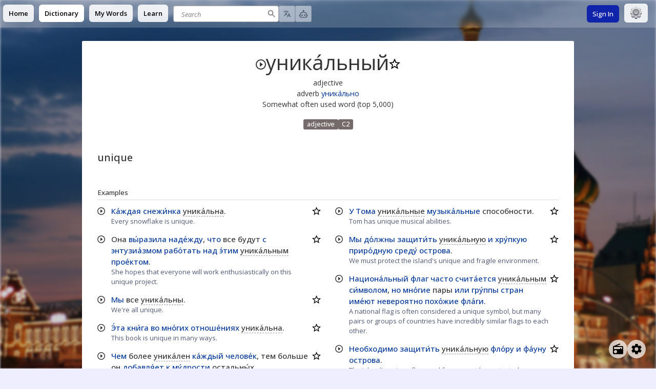

--- FILE ---
content_type: text/html; charset=utf-8
request_url: https://en.openrussian.org/ru/%D1%83%D0%BD%D0%B8%D0%BA%D0%B0%D0%BB%D1%8C%D0%BD%D1%8B%D0%B9
body_size: 12789
content:
<!DOCTYPE html><html><head><meta charSet="utf-8"/><meta http-equiv="content-type" content="text/html; charset=utf-8"/><meta name="theme-color" content="#0039A6"/><meta name="viewport" content="width=device-width, initial-scale=1.0"/><title>уникальный translation</title><meta name="description" content="Translation: unique. Examples: Мы все уника&amp;#769;льны. - We&#x27;re all unique. Ка&amp;#769;ждый челове&amp;#769;к уника&amp;#769;лен. - Everyone is unique. Э&amp;#769;то уника&amp;#769;льная ситуа&amp;#769;ция. - It&#x27;s a unique situation. "/><meta name="keywords" content="уникальный russian english translations dictionary declension conjugation"/><meta name="next-head-count" content="7"/><link rel="shortcut icon" href="/img/icon-192x192.png" type="image/png"/><link rel="stylesheet" type="text/css" href="https://stackpath.bootstrapcdn.com/font-awesome/4.7.0/css/font-awesome.min.css"/><link rel="search" type="application/opensearchdescription+xml" title="OpenRussian" href="/opensearch.xml"/><script src="https://rybbit.openrussian.org/api/script.js" data-site-id="3" defer=""></script><link rel="preconnect" href="https://fonts.gstatic.com" crossorigin /><link rel="preload" href="/_next/static/css/7d0f0f0f8fac0fe1.css" as="style"/><link rel="stylesheet" href="/_next/static/css/7d0f0f0f8fac0fe1.css" data-n-g=""/><link rel="preload" href="/_next/static/css/acee5a769d4b3aa1.css" as="style"/><link rel="stylesheet" href="/_next/static/css/acee5a769d4b3aa1.css" data-n-p=""/><noscript data-n-css=""></noscript><script defer="" nomodule="" src="/_next/static/chunks/polyfills-c67a75d1b6f99dc8.js"></script><script src="/_next/static/chunks/webpack-8fa1640cc84ba8fe.js" defer=""></script><script src="/_next/static/chunks/framework-2c79e2a64abdb08b.js" defer=""></script><script src="/_next/static/chunks/main-7477d36a73a3487c.js" defer=""></script><script src="/_next/static/chunks/pages/_app-721e5b5e7156aade.js" defer=""></script><script src="/_next/static/chunks/98-07e1b046ba0dcb65.js" defer=""></script><script src="/_next/static/chunks/266-c51ed428aba9394e.js" defer=""></script><script src="/_next/static/chunks/pages/ru/%5Bbare%5D-8235eea6ee214846.js" defer=""></script><script src="/_next/static/RlczW1Fl8CrSYkyvy-NE4/_buildManifest.js" defer=""></script><script src="/_next/static/RlczW1Fl8CrSYkyvy-NE4/_ssgManifest.js" defer=""></script><style data-href="https://fonts.googleapis.com/css?family=Open+Sans:400,500,600,400italic&subset=latin,cyrillic">@font-face{font-family:'Open Sans';font-style:italic;font-weight:400;font-stretch:normal;src:url(https://fonts.gstatic.com/l/font?kit=memQYaGs126MiZpBA-UFUIcVXSCEkx2cmqvXlWq8tWZ0Pw86hd0Rk8ZkWVQexg&skey=743457fe2cc29280&v=v44) format('woff')}@font-face{font-family:'Open Sans';font-style:normal;font-weight:400;font-stretch:normal;src:url(https://fonts.gstatic.com/l/font?kit=memSYaGs126MiZpBA-UvWbX2vVnXBbObj2OVZyOOSr4dVJWUgsjZ0B4kaVQ&skey=62c1cbfccc78b4b2&v=v44) format('woff')}@font-face{font-family:'Open Sans';font-style:normal;font-weight:500;font-stretch:normal;src:url(https://fonts.gstatic.com/l/font?kit=memSYaGs126MiZpBA-UvWbX2vVnXBbObj2OVZyOOSr4dVJWUgsjr0B4kaVQ&skey=62c1cbfccc78b4b2&v=v44) format('woff')}@font-face{font-family:'Open Sans';font-style:normal;font-weight:600;font-stretch:normal;src:url(https://fonts.gstatic.com/l/font?kit=memSYaGs126MiZpBA-UvWbX2vVnXBbObj2OVZyOOSr4dVJWUgsgH1x4kaVQ&skey=62c1cbfccc78b4b2&v=v44) format('woff')}@font-face{font-family:'Open Sans';font-style:italic;font-weight:400;font-stretch:100%;src:url(https://fonts.gstatic.com/l/font?kit=memQYaGs126MiZpBA-UFUIcVXSCEkx2cmqvXlWq8tWZ0Pw86hd0Rk8ZkWV0exoMUdjFXmSU_&skey=743457fe2cc29280&v=v44) format('woff');unicode-range:U+0460-052F,U+1C80-1C8A,U+20B4,U+2DE0-2DFF,U+A640-A69F,U+FE2E-FE2F}@font-face{font-family:'Open Sans';font-style:italic;font-weight:400;font-stretch:100%;src:url(https://fonts.gstatic.com/l/font?kit=memQYaGs126MiZpBA-UFUIcVXSCEkx2cmqvXlWq8tWZ0Pw86hd0Rk8ZkWVQexoMUdjFXmSU_&skey=743457fe2cc29280&v=v44) format('woff');unicode-range:U+0301,U+0400-045F,U+0490-0491,U+04B0-04B1,U+2116}@font-face{font-family:'Open Sans';font-style:italic;font-weight:400;font-stretch:100%;src:url(https://fonts.gstatic.com/l/font?kit=memQYaGs126MiZpBA-UFUIcVXSCEkx2cmqvXlWq8tWZ0Pw86hd0Rk8ZkWVwexoMUdjFXmSU_&skey=743457fe2cc29280&v=v44) format('woff');unicode-range:U+1F00-1FFF}@font-face{font-family:'Open Sans';font-style:italic;font-weight:400;font-stretch:100%;src:url(https://fonts.gstatic.com/l/font?kit=memQYaGs126MiZpBA-UFUIcVXSCEkx2cmqvXlWq8tWZ0Pw86hd0Rk8ZkWVMexoMUdjFXmSU_&skey=743457fe2cc29280&v=v44) format('woff');unicode-range:U+0370-0377,U+037A-037F,U+0384-038A,U+038C,U+038E-03A1,U+03A3-03FF}@font-face{font-family:'Open Sans';font-style:italic;font-weight:400;font-stretch:100%;src:url(https://fonts.gstatic.com/l/font?kit=memQYaGs126MiZpBA-UFUIcVXSCEkx2cmqvXlWq8tWZ0Pw86hd0Rk8ZkWVIexoMUdjFXmSU_&skey=743457fe2cc29280&v=v44) format('woff');unicode-range:U+0307-0308,U+0590-05FF,U+200C-2010,U+20AA,U+25CC,U+FB1D-FB4F}@font-face{font-family:'Open Sans';font-style:italic;font-weight:400;font-stretch:100%;src:url(https://fonts.gstatic.com/l/font?kit=memQYaGs126MiZpBA-UFUIcVXSCEkx2cmqvXlWq8tWZ0Pw86hd0Rk8ZkWSwexoMUdjFXmSU_&skey=743457fe2cc29280&v=v44) format('woff');unicode-range:U+0302-0303,U+0305,U+0307-0308,U+0310,U+0312,U+0315,U+031A,U+0326-0327,U+032C,U+032F-0330,U+0332-0333,U+0338,U+033A,U+0346,U+034D,U+0391-03A1,U+03A3-03A9,U+03B1-03C9,U+03D1,U+03D5-03D6,U+03F0-03F1,U+03F4-03F5,U+2016-2017,U+2034-2038,U+203C,U+2040,U+2043,U+2047,U+2050,U+2057,U+205F,U+2070-2071,U+2074-208E,U+2090-209C,U+20D0-20DC,U+20E1,U+20E5-20EF,U+2100-2112,U+2114-2115,U+2117-2121,U+2123-214F,U+2190,U+2192,U+2194-21AE,U+21B0-21E5,U+21F1-21F2,U+21F4-2211,U+2213-2214,U+2216-22FF,U+2308-230B,U+2310,U+2319,U+231C-2321,U+2336-237A,U+237C,U+2395,U+239B-23B7,U+23D0,U+23DC-23E1,U+2474-2475,U+25AF,U+25B3,U+25B7,U+25BD,U+25C1,U+25CA,U+25CC,U+25FB,U+266D-266F,U+27C0-27FF,U+2900-2AFF,U+2B0E-2B11,U+2B30-2B4C,U+2BFE,U+3030,U+FF5B,U+FF5D,U+1D400-1D7FF,U+1EE00-1EEFF}@font-face{font-family:'Open Sans';font-style:italic;font-weight:400;font-stretch:100%;src:url(https://fonts.gstatic.com/l/font?kit=memQYaGs126MiZpBA-UFUIcVXSCEkx2cmqvXlWq8tWZ0Pw86hd0Rk8ZkWT4exoMUdjFXmSU_&skey=743457fe2cc29280&v=v44) format('woff');unicode-range:U+0001-000C,U+000E-001F,U+007F-009F,U+20DD-20E0,U+20E2-20E4,U+2150-218F,U+2190,U+2192,U+2194-2199,U+21AF,U+21E6-21F0,U+21F3,U+2218-2219,U+2299,U+22C4-22C6,U+2300-243F,U+2440-244A,U+2460-24FF,U+25A0-27BF,U+2800-28FF,U+2921-2922,U+2981,U+29BF,U+29EB,U+2B00-2BFF,U+4DC0-4DFF,U+FFF9-FFFB,U+10140-1018E,U+10190-1019C,U+101A0,U+101D0-101FD,U+102E0-102FB,U+10E60-10E7E,U+1D2C0-1D2D3,U+1D2E0-1D37F,U+1F000-1F0FF,U+1F100-1F1AD,U+1F1E6-1F1FF,U+1F30D-1F30F,U+1F315,U+1F31C,U+1F31E,U+1F320-1F32C,U+1F336,U+1F378,U+1F37D,U+1F382,U+1F393-1F39F,U+1F3A7-1F3A8,U+1F3AC-1F3AF,U+1F3C2,U+1F3C4-1F3C6,U+1F3CA-1F3CE,U+1F3D4-1F3E0,U+1F3ED,U+1F3F1-1F3F3,U+1F3F5-1F3F7,U+1F408,U+1F415,U+1F41F,U+1F426,U+1F43F,U+1F441-1F442,U+1F444,U+1F446-1F449,U+1F44C-1F44E,U+1F453,U+1F46A,U+1F47D,U+1F4A3,U+1F4B0,U+1F4B3,U+1F4B9,U+1F4BB,U+1F4BF,U+1F4C8-1F4CB,U+1F4D6,U+1F4DA,U+1F4DF,U+1F4E3-1F4E6,U+1F4EA-1F4ED,U+1F4F7,U+1F4F9-1F4FB,U+1F4FD-1F4FE,U+1F503,U+1F507-1F50B,U+1F50D,U+1F512-1F513,U+1F53E-1F54A,U+1F54F-1F5FA,U+1F610,U+1F650-1F67F,U+1F687,U+1F68D,U+1F691,U+1F694,U+1F698,U+1F6AD,U+1F6B2,U+1F6B9-1F6BA,U+1F6BC,U+1F6C6-1F6CF,U+1F6D3-1F6D7,U+1F6E0-1F6EA,U+1F6F0-1F6F3,U+1F6F7-1F6FC,U+1F700-1F7FF,U+1F800-1F80B,U+1F810-1F847,U+1F850-1F859,U+1F860-1F887,U+1F890-1F8AD,U+1F8B0-1F8BB,U+1F8C0-1F8C1,U+1F900-1F90B,U+1F93B,U+1F946,U+1F984,U+1F996,U+1F9E9,U+1FA00-1FA6F,U+1FA70-1FA7C,U+1FA80-1FA89,U+1FA8F-1FAC6,U+1FACE-1FADC,U+1FADF-1FAE9,U+1FAF0-1FAF8,U+1FB00-1FBFF}@font-face{font-family:'Open Sans';font-style:italic;font-weight:400;font-stretch:100%;src:url(https://fonts.gstatic.com/l/font?kit=memQYaGs126MiZpBA-UFUIcVXSCEkx2cmqvXlWq8tWZ0Pw86hd0Rk8ZkWV8exoMUdjFXmSU_&skey=743457fe2cc29280&v=v44) format('woff');unicode-range:U+0102-0103,U+0110-0111,U+0128-0129,U+0168-0169,U+01A0-01A1,U+01AF-01B0,U+0300-0301,U+0303-0304,U+0308-0309,U+0323,U+0329,U+1EA0-1EF9,U+20AB}@font-face{font-family:'Open Sans';font-style:italic;font-weight:400;font-stretch:100%;src:url(https://fonts.gstatic.com/l/font?kit=memQYaGs126MiZpBA-UFUIcVXSCEkx2cmqvXlWq8tWZ0Pw86hd0Rk8ZkWV4exoMUdjFXmSU_&skey=743457fe2cc29280&v=v44) format('woff');unicode-range:U+0100-02BA,U+02BD-02C5,U+02C7-02CC,U+02CE-02D7,U+02DD-02FF,U+0304,U+0308,U+0329,U+1D00-1DBF,U+1E00-1E9F,U+1EF2-1EFF,U+2020,U+20A0-20AB,U+20AD-20C0,U+2113,U+2C60-2C7F,U+A720-A7FF}@font-face{font-family:'Open Sans';font-style:italic;font-weight:400;font-stretch:100%;src:url(https://fonts.gstatic.com/l/font?kit=memQYaGs126MiZpBA-UFUIcVXSCEkx2cmqvXlWq8tWZ0Pw86hd0Rk8ZkWVAexoMUdjFXmQ&skey=743457fe2cc29280&v=v44) format('woff');unicode-range:U+0000-00FF,U+0131,U+0152-0153,U+02BB-02BC,U+02C6,U+02DA,U+02DC,U+0304,U+0308,U+0329,U+2000-206F,U+20AC,U+2122,U+2191,U+2193,U+2212,U+2215,U+FEFF,U+FFFD}@font-face{font-family:'Open Sans';font-style:normal;font-weight:400;font-stretch:100%;src:url(https://fonts.gstatic.com/s/opensans/v44/memvYaGs126MiZpBA-UvWbX2vVnXBbObj2OVTSKmu0SC55K5gw.woff2) format('woff2');unicode-range:U+0460-052F,U+1C80-1C8A,U+20B4,U+2DE0-2DFF,U+A640-A69F,U+FE2E-FE2F}@font-face{font-family:'Open Sans';font-style:normal;font-weight:400;font-stretch:100%;src:url(https://fonts.gstatic.com/s/opensans/v44/memvYaGs126MiZpBA-UvWbX2vVnXBbObj2OVTSumu0SC55K5gw.woff2) format('woff2');unicode-range:U+0301,U+0400-045F,U+0490-0491,U+04B0-04B1,U+2116}@font-face{font-family:'Open Sans';font-style:normal;font-weight:400;font-stretch:100%;src:url(https://fonts.gstatic.com/s/opensans/v44/memvYaGs126MiZpBA-UvWbX2vVnXBbObj2OVTSOmu0SC55K5gw.woff2) format('woff2');unicode-range:U+1F00-1FFF}@font-face{font-family:'Open Sans';font-style:normal;font-weight:400;font-stretch:100%;src:url(https://fonts.gstatic.com/s/opensans/v44/memvYaGs126MiZpBA-UvWbX2vVnXBbObj2OVTSymu0SC55K5gw.woff2) format('woff2');unicode-range:U+0370-0377,U+037A-037F,U+0384-038A,U+038C,U+038E-03A1,U+03A3-03FF}@font-face{font-family:'Open Sans';font-style:normal;font-weight:400;font-stretch:100%;src:url(https://fonts.gstatic.com/s/opensans/v44/memvYaGs126MiZpBA-UvWbX2vVnXBbObj2OVTS2mu0SC55K5gw.woff2) format('woff2');unicode-range:U+0307-0308,U+0590-05FF,U+200C-2010,U+20AA,U+25CC,U+FB1D-FB4F}@font-face{font-family:'Open Sans';font-style:normal;font-weight:400;font-stretch:100%;src:url(https://fonts.gstatic.com/s/opensans/v44/memvYaGs126MiZpBA-UvWbX2vVnXBbObj2OVTVOmu0SC55K5gw.woff2) format('woff2');unicode-range:U+0302-0303,U+0305,U+0307-0308,U+0310,U+0312,U+0315,U+031A,U+0326-0327,U+032C,U+032F-0330,U+0332-0333,U+0338,U+033A,U+0346,U+034D,U+0391-03A1,U+03A3-03A9,U+03B1-03C9,U+03D1,U+03D5-03D6,U+03F0-03F1,U+03F4-03F5,U+2016-2017,U+2034-2038,U+203C,U+2040,U+2043,U+2047,U+2050,U+2057,U+205F,U+2070-2071,U+2074-208E,U+2090-209C,U+20D0-20DC,U+20E1,U+20E5-20EF,U+2100-2112,U+2114-2115,U+2117-2121,U+2123-214F,U+2190,U+2192,U+2194-21AE,U+21B0-21E5,U+21F1-21F2,U+21F4-2211,U+2213-2214,U+2216-22FF,U+2308-230B,U+2310,U+2319,U+231C-2321,U+2336-237A,U+237C,U+2395,U+239B-23B7,U+23D0,U+23DC-23E1,U+2474-2475,U+25AF,U+25B3,U+25B7,U+25BD,U+25C1,U+25CA,U+25CC,U+25FB,U+266D-266F,U+27C0-27FF,U+2900-2AFF,U+2B0E-2B11,U+2B30-2B4C,U+2BFE,U+3030,U+FF5B,U+FF5D,U+1D400-1D7FF,U+1EE00-1EEFF}@font-face{font-family:'Open Sans';font-style:normal;font-weight:400;font-stretch:100%;src:url(https://fonts.gstatic.com/s/opensans/v44/memvYaGs126MiZpBA-UvWbX2vVnXBbObj2OVTUGmu0SC55K5gw.woff2) format('woff2');unicode-range:U+0001-000C,U+000E-001F,U+007F-009F,U+20DD-20E0,U+20E2-20E4,U+2150-218F,U+2190,U+2192,U+2194-2199,U+21AF,U+21E6-21F0,U+21F3,U+2218-2219,U+2299,U+22C4-22C6,U+2300-243F,U+2440-244A,U+2460-24FF,U+25A0-27BF,U+2800-28FF,U+2921-2922,U+2981,U+29BF,U+29EB,U+2B00-2BFF,U+4DC0-4DFF,U+FFF9-FFFB,U+10140-1018E,U+10190-1019C,U+101A0,U+101D0-101FD,U+102E0-102FB,U+10E60-10E7E,U+1D2C0-1D2D3,U+1D2E0-1D37F,U+1F000-1F0FF,U+1F100-1F1AD,U+1F1E6-1F1FF,U+1F30D-1F30F,U+1F315,U+1F31C,U+1F31E,U+1F320-1F32C,U+1F336,U+1F378,U+1F37D,U+1F382,U+1F393-1F39F,U+1F3A7-1F3A8,U+1F3AC-1F3AF,U+1F3C2,U+1F3C4-1F3C6,U+1F3CA-1F3CE,U+1F3D4-1F3E0,U+1F3ED,U+1F3F1-1F3F3,U+1F3F5-1F3F7,U+1F408,U+1F415,U+1F41F,U+1F426,U+1F43F,U+1F441-1F442,U+1F444,U+1F446-1F449,U+1F44C-1F44E,U+1F453,U+1F46A,U+1F47D,U+1F4A3,U+1F4B0,U+1F4B3,U+1F4B9,U+1F4BB,U+1F4BF,U+1F4C8-1F4CB,U+1F4D6,U+1F4DA,U+1F4DF,U+1F4E3-1F4E6,U+1F4EA-1F4ED,U+1F4F7,U+1F4F9-1F4FB,U+1F4FD-1F4FE,U+1F503,U+1F507-1F50B,U+1F50D,U+1F512-1F513,U+1F53E-1F54A,U+1F54F-1F5FA,U+1F610,U+1F650-1F67F,U+1F687,U+1F68D,U+1F691,U+1F694,U+1F698,U+1F6AD,U+1F6B2,U+1F6B9-1F6BA,U+1F6BC,U+1F6C6-1F6CF,U+1F6D3-1F6D7,U+1F6E0-1F6EA,U+1F6F0-1F6F3,U+1F6F7-1F6FC,U+1F700-1F7FF,U+1F800-1F80B,U+1F810-1F847,U+1F850-1F859,U+1F860-1F887,U+1F890-1F8AD,U+1F8B0-1F8BB,U+1F8C0-1F8C1,U+1F900-1F90B,U+1F93B,U+1F946,U+1F984,U+1F996,U+1F9E9,U+1FA00-1FA6F,U+1FA70-1FA7C,U+1FA80-1FA89,U+1FA8F-1FAC6,U+1FACE-1FADC,U+1FADF-1FAE9,U+1FAF0-1FAF8,U+1FB00-1FBFF}@font-face{font-family:'Open Sans';font-style:normal;font-weight:400;font-stretch:100%;src:url(https://fonts.gstatic.com/s/opensans/v44/memvYaGs126MiZpBA-UvWbX2vVnXBbObj2OVTSCmu0SC55K5gw.woff2) format('woff2');unicode-range:U+0102-0103,U+0110-0111,U+0128-0129,U+0168-0169,U+01A0-01A1,U+01AF-01B0,U+0300-0301,U+0303-0304,U+0308-0309,U+0323,U+0329,U+1EA0-1EF9,U+20AB}@font-face{font-family:'Open Sans';font-style:normal;font-weight:400;font-stretch:100%;src:url(https://fonts.gstatic.com/s/opensans/v44/memvYaGs126MiZpBA-UvWbX2vVnXBbObj2OVTSGmu0SC55K5gw.woff2) format('woff2');unicode-range:U+0100-02BA,U+02BD-02C5,U+02C7-02CC,U+02CE-02D7,U+02DD-02FF,U+0304,U+0308,U+0329,U+1D00-1DBF,U+1E00-1E9F,U+1EF2-1EFF,U+2020,U+20A0-20AB,U+20AD-20C0,U+2113,U+2C60-2C7F,U+A720-A7FF}@font-face{font-family:'Open Sans';font-style:normal;font-weight:400;font-stretch:100%;src:url(https://fonts.gstatic.com/s/opensans/v44/memvYaGs126MiZpBA-UvWbX2vVnXBbObj2OVTS-mu0SC55I.woff2) format('woff2');unicode-range:U+0000-00FF,U+0131,U+0152-0153,U+02BB-02BC,U+02C6,U+02DA,U+02DC,U+0304,U+0308,U+0329,U+2000-206F,U+20AC,U+2122,U+2191,U+2193,U+2212,U+2215,U+FEFF,U+FFFD}@font-face{font-family:'Open Sans';font-style:normal;font-weight:500;font-stretch:100%;src:url(https://fonts.gstatic.com/s/opensans/v44/memvYaGs126MiZpBA-UvWbX2vVnXBbObj2OVTSKmu0SC55K5gw.woff2) format('woff2');unicode-range:U+0460-052F,U+1C80-1C8A,U+20B4,U+2DE0-2DFF,U+A640-A69F,U+FE2E-FE2F}@font-face{font-family:'Open Sans';font-style:normal;font-weight:500;font-stretch:100%;src:url(https://fonts.gstatic.com/s/opensans/v44/memvYaGs126MiZpBA-UvWbX2vVnXBbObj2OVTSumu0SC55K5gw.woff2) format('woff2');unicode-range:U+0301,U+0400-045F,U+0490-0491,U+04B0-04B1,U+2116}@font-face{font-family:'Open Sans';font-style:normal;font-weight:500;font-stretch:100%;src:url(https://fonts.gstatic.com/s/opensans/v44/memvYaGs126MiZpBA-UvWbX2vVnXBbObj2OVTSOmu0SC55K5gw.woff2) format('woff2');unicode-range:U+1F00-1FFF}@font-face{font-family:'Open Sans';font-style:normal;font-weight:500;font-stretch:100%;src:url(https://fonts.gstatic.com/s/opensans/v44/memvYaGs126MiZpBA-UvWbX2vVnXBbObj2OVTSymu0SC55K5gw.woff2) format('woff2');unicode-range:U+0370-0377,U+037A-037F,U+0384-038A,U+038C,U+038E-03A1,U+03A3-03FF}@font-face{font-family:'Open Sans';font-style:normal;font-weight:500;font-stretch:100%;src:url(https://fonts.gstatic.com/s/opensans/v44/memvYaGs126MiZpBA-UvWbX2vVnXBbObj2OVTS2mu0SC55K5gw.woff2) format('woff2');unicode-range:U+0307-0308,U+0590-05FF,U+200C-2010,U+20AA,U+25CC,U+FB1D-FB4F}@font-face{font-family:'Open Sans';font-style:normal;font-weight:500;font-stretch:100%;src:url(https://fonts.gstatic.com/s/opensans/v44/memvYaGs126MiZpBA-UvWbX2vVnXBbObj2OVTVOmu0SC55K5gw.woff2) format('woff2');unicode-range:U+0302-0303,U+0305,U+0307-0308,U+0310,U+0312,U+0315,U+031A,U+0326-0327,U+032C,U+032F-0330,U+0332-0333,U+0338,U+033A,U+0346,U+034D,U+0391-03A1,U+03A3-03A9,U+03B1-03C9,U+03D1,U+03D5-03D6,U+03F0-03F1,U+03F4-03F5,U+2016-2017,U+2034-2038,U+203C,U+2040,U+2043,U+2047,U+2050,U+2057,U+205F,U+2070-2071,U+2074-208E,U+2090-209C,U+20D0-20DC,U+20E1,U+20E5-20EF,U+2100-2112,U+2114-2115,U+2117-2121,U+2123-214F,U+2190,U+2192,U+2194-21AE,U+21B0-21E5,U+21F1-21F2,U+21F4-2211,U+2213-2214,U+2216-22FF,U+2308-230B,U+2310,U+2319,U+231C-2321,U+2336-237A,U+237C,U+2395,U+239B-23B7,U+23D0,U+23DC-23E1,U+2474-2475,U+25AF,U+25B3,U+25B7,U+25BD,U+25C1,U+25CA,U+25CC,U+25FB,U+266D-266F,U+27C0-27FF,U+2900-2AFF,U+2B0E-2B11,U+2B30-2B4C,U+2BFE,U+3030,U+FF5B,U+FF5D,U+1D400-1D7FF,U+1EE00-1EEFF}@font-face{font-family:'Open Sans';font-style:normal;font-weight:500;font-stretch:100%;src:url(https://fonts.gstatic.com/s/opensans/v44/memvYaGs126MiZpBA-UvWbX2vVnXBbObj2OVTUGmu0SC55K5gw.woff2) format('woff2');unicode-range:U+0001-000C,U+000E-001F,U+007F-009F,U+20DD-20E0,U+20E2-20E4,U+2150-218F,U+2190,U+2192,U+2194-2199,U+21AF,U+21E6-21F0,U+21F3,U+2218-2219,U+2299,U+22C4-22C6,U+2300-243F,U+2440-244A,U+2460-24FF,U+25A0-27BF,U+2800-28FF,U+2921-2922,U+2981,U+29BF,U+29EB,U+2B00-2BFF,U+4DC0-4DFF,U+FFF9-FFFB,U+10140-1018E,U+10190-1019C,U+101A0,U+101D0-101FD,U+102E0-102FB,U+10E60-10E7E,U+1D2C0-1D2D3,U+1D2E0-1D37F,U+1F000-1F0FF,U+1F100-1F1AD,U+1F1E6-1F1FF,U+1F30D-1F30F,U+1F315,U+1F31C,U+1F31E,U+1F320-1F32C,U+1F336,U+1F378,U+1F37D,U+1F382,U+1F393-1F39F,U+1F3A7-1F3A8,U+1F3AC-1F3AF,U+1F3C2,U+1F3C4-1F3C6,U+1F3CA-1F3CE,U+1F3D4-1F3E0,U+1F3ED,U+1F3F1-1F3F3,U+1F3F5-1F3F7,U+1F408,U+1F415,U+1F41F,U+1F426,U+1F43F,U+1F441-1F442,U+1F444,U+1F446-1F449,U+1F44C-1F44E,U+1F453,U+1F46A,U+1F47D,U+1F4A3,U+1F4B0,U+1F4B3,U+1F4B9,U+1F4BB,U+1F4BF,U+1F4C8-1F4CB,U+1F4D6,U+1F4DA,U+1F4DF,U+1F4E3-1F4E6,U+1F4EA-1F4ED,U+1F4F7,U+1F4F9-1F4FB,U+1F4FD-1F4FE,U+1F503,U+1F507-1F50B,U+1F50D,U+1F512-1F513,U+1F53E-1F54A,U+1F54F-1F5FA,U+1F610,U+1F650-1F67F,U+1F687,U+1F68D,U+1F691,U+1F694,U+1F698,U+1F6AD,U+1F6B2,U+1F6B9-1F6BA,U+1F6BC,U+1F6C6-1F6CF,U+1F6D3-1F6D7,U+1F6E0-1F6EA,U+1F6F0-1F6F3,U+1F6F7-1F6FC,U+1F700-1F7FF,U+1F800-1F80B,U+1F810-1F847,U+1F850-1F859,U+1F860-1F887,U+1F890-1F8AD,U+1F8B0-1F8BB,U+1F8C0-1F8C1,U+1F900-1F90B,U+1F93B,U+1F946,U+1F984,U+1F996,U+1F9E9,U+1FA00-1FA6F,U+1FA70-1FA7C,U+1FA80-1FA89,U+1FA8F-1FAC6,U+1FACE-1FADC,U+1FADF-1FAE9,U+1FAF0-1FAF8,U+1FB00-1FBFF}@font-face{font-family:'Open Sans';font-style:normal;font-weight:500;font-stretch:100%;src:url(https://fonts.gstatic.com/s/opensans/v44/memvYaGs126MiZpBA-UvWbX2vVnXBbObj2OVTSCmu0SC55K5gw.woff2) format('woff2');unicode-range:U+0102-0103,U+0110-0111,U+0128-0129,U+0168-0169,U+01A0-01A1,U+01AF-01B0,U+0300-0301,U+0303-0304,U+0308-0309,U+0323,U+0329,U+1EA0-1EF9,U+20AB}@font-face{font-family:'Open Sans';font-style:normal;font-weight:500;font-stretch:100%;src:url(https://fonts.gstatic.com/s/opensans/v44/memvYaGs126MiZpBA-UvWbX2vVnXBbObj2OVTSGmu0SC55K5gw.woff2) format('woff2');unicode-range:U+0100-02BA,U+02BD-02C5,U+02C7-02CC,U+02CE-02D7,U+02DD-02FF,U+0304,U+0308,U+0329,U+1D00-1DBF,U+1E00-1E9F,U+1EF2-1EFF,U+2020,U+20A0-20AB,U+20AD-20C0,U+2113,U+2C60-2C7F,U+A720-A7FF}@font-face{font-family:'Open Sans';font-style:normal;font-weight:500;font-stretch:100%;src:url(https://fonts.gstatic.com/s/opensans/v44/memvYaGs126MiZpBA-UvWbX2vVnXBbObj2OVTS-mu0SC55I.woff2) format('woff2');unicode-range:U+0000-00FF,U+0131,U+0152-0153,U+02BB-02BC,U+02C6,U+02DA,U+02DC,U+0304,U+0308,U+0329,U+2000-206F,U+20AC,U+2122,U+2191,U+2193,U+2212,U+2215,U+FEFF,U+FFFD}@font-face{font-family:'Open Sans';font-style:normal;font-weight:600;font-stretch:100%;src:url(https://fonts.gstatic.com/s/opensans/v44/memvYaGs126MiZpBA-UvWbX2vVnXBbObj2OVTSKmu0SC55K5gw.woff2) format('woff2');unicode-range:U+0460-052F,U+1C80-1C8A,U+20B4,U+2DE0-2DFF,U+A640-A69F,U+FE2E-FE2F}@font-face{font-family:'Open Sans';font-style:normal;font-weight:600;font-stretch:100%;src:url(https://fonts.gstatic.com/s/opensans/v44/memvYaGs126MiZpBA-UvWbX2vVnXBbObj2OVTSumu0SC55K5gw.woff2) format('woff2');unicode-range:U+0301,U+0400-045F,U+0490-0491,U+04B0-04B1,U+2116}@font-face{font-family:'Open Sans';font-style:normal;font-weight:600;font-stretch:100%;src:url(https://fonts.gstatic.com/s/opensans/v44/memvYaGs126MiZpBA-UvWbX2vVnXBbObj2OVTSOmu0SC55K5gw.woff2) format('woff2');unicode-range:U+1F00-1FFF}@font-face{font-family:'Open Sans';font-style:normal;font-weight:600;font-stretch:100%;src:url(https://fonts.gstatic.com/s/opensans/v44/memvYaGs126MiZpBA-UvWbX2vVnXBbObj2OVTSymu0SC55K5gw.woff2) format('woff2');unicode-range:U+0370-0377,U+037A-037F,U+0384-038A,U+038C,U+038E-03A1,U+03A3-03FF}@font-face{font-family:'Open Sans';font-style:normal;font-weight:600;font-stretch:100%;src:url(https://fonts.gstatic.com/s/opensans/v44/memvYaGs126MiZpBA-UvWbX2vVnXBbObj2OVTS2mu0SC55K5gw.woff2) format('woff2');unicode-range:U+0307-0308,U+0590-05FF,U+200C-2010,U+20AA,U+25CC,U+FB1D-FB4F}@font-face{font-family:'Open Sans';font-style:normal;font-weight:600;font-stretch:100%;src:url(https://fonts.gstatic.com/s/opensans/v44/memvYaGs126MiZpBA-UvWbX2vVnXBbObj2OVTVOmu0SC55K5gw.woff2) format('woff2');unicode-range:U+0302-0303,U+0305,U+0307-0308,U+0310,U+0312,U+0315,U+031A,U+0326-0327,U+032C,U+032F-0330,U+0332-0333,U+0338,U+033A,U+0346,U+034D,U+0391-03A1,U+03A3-03A9,U+03B1-03C9,U+03D1,U+03D5-03D6,U+03F0-03F1,U+03F4-03F5,U+2016-2017,U+2034-2038,U+203C,U+2040,U+2043,U+2047,U+2050,U+2057,U+205F,U+2070-2071,U+2074-208E,U+2090-209C,U+20D0-20DC,U+20E1,U+20E5-20EF,U+2100-2112,U+2114-2115,U+2117-2121,U+2123-214F,U+2190,U+2192,U+2194-21AE,U+21B0-21E5,U+21F1-21F2,U+21F4-2211,U+2213-2214,U+2216-22FF,U+2308-230B,U+2310,U+2319,U+231C-2321,U+2336-237A,U+237C,U+2395,U+239B-23B7,U+23D0,U+23DC-23E1,U+2474-2475,U+25AF,U+25B3,U+25B7,U+25BD,U+25C1,U+25CA,U+25CC,U+25FB,U+266D-266F,U+27C0-27FF,U+2900-2AFF,U+2B0E-2B11,U+2B30-2B4C,U+2BFE,U+3030,U+FF5B,U+FF5D,U+1D400-1D7FF,U+1EE00-1EEFF}@font-face{font-family:'Open Sans';font-style:normal;font-weight:600;font-stretch:100%;src:url(https://fonts.gstatic.com/s/opensans/v44/memvYaGs126MiZpBA-UvWbX2vVnXBbObj2OVTUGmu0SC55K5gw.woff2) format('woff2');unicode-range:U+0001-000C,U+000E-001F,U+007F-009F,U+20DD-20E0,U+20E2-20E4,U+2150-218F,U+2190,U+2192,U+2194-2199,U+21AF,U+21E6-21F0,U+21F3,U+2218-2219,U+2299,U+22C4-22C6,U+2300-243F,U+2440-244A,U+2460-24FF,U+25A0-27BF,U+2800-28FF,U+2921-2922,U+2981,U+29BF,U+29EB,U+2B00-2BFF,U+4DC0-4DFF,U+FFF9-FFFB,U+10140-1018E,U+10190-1019C,U+101A0,U+101D0-101FD,U+102E0-102FB,U+10E60-10E7E,U+1D2C0-1D2D3,U+1D2E0-1D37F,U+1F000-1F0FF,U+1F100-1F1AD,U+1F1E6-1F1FF,U+1F30D-1F30F,U+1F315,U+1F31C,U+1F31E,U+1F320-1F32C,U+1F336,U+1F378,U+1F37D,U+1F382,U+1F393-1F39F,U+1F3A7-1F3A8,U+1F3AC-1F3AF,U+1F3C2,U+1F3C4-1F3C6,U+1F3CA-1F3CE,U+1F3D4-1F3E0,U+1F3ED,U+1F3F1-1F3F3,U+1F3F5-1F3F7,U+1F408,U+1F415,U+1F41F,U+1F426,U+1F43F,U+1F441-1F442,U+1F444,U+1F446-1F449,U+1F44C-1F44E,U+1F453,U+1F46A,U+1F47D,U+1F4A3,U+1F4B0,U+1F4B3,U+1F4B9,U+1F4BB,U+1F4BF,U+1F4C8-1F4CB,U+1F4D6,U+1F4DA,U+1F4DF,U+1F4E3-1F4E6,U+1F4EA-1F4ED,U+1F4F7,U+1F4F9-1F4FB,U+1F4FD-1F4FE,U+1F503,U+1F507-1F50B,U+1F50D,U+1F512-1F513,U+1F53E-1F54A,U+1F54F-1F5FA,U+1F610,U+1F650-1F67F,U+1F687,U+1F68D,U+1F691,U+1F694,U+1F698,U+1F6AD,U+1F6B2,U+1F6B9-1F6BA,U+1F6BC,U+1F6C6-1F6CF,U+1F6D3-1F6D7,U+1F6E0-1F6EA,U+1F6F0-1F6F3,U+1F6F7-1F6FC,U+1F700-1F7FF,U+1F800-1F80B,U+1F810-1F847,U+1F850-1F859,U+1F860-1F887,U+1F890-1F8AD,U+1F8B0-1F8BB,U+1F8C0-1F8C1,U+1F900-1F90B,U+1F93B,U+1F946,U+1F984,U+1F996,U+1F9E9,U+1FA00-1FA6F,U+1FA70-1FA7C,U+1FA80-1FA89,U+1FA8F-1FAC6,U+1FACE-1FADC,U+1FADF-1FAE9,U+1FAF0-1FAF8,U+1FB00-1FBFF}@font-face{font-family:'Open Sans';font-style:normal;font-weight:600;font-stretch:100%;src:url(https://fonts.gstatic.com/s/opensans/v44/memvYaGs126MiZpBA-UvWbX2vVnXBbObj2OVTSCmu0SC55K5gw.woff2) format('woff2');unicode-range:U+0102-0103,U+0110-0111,U+0128-0129,U+0168-0169,U+01A0-01A1,U+01AF-01B0,U+0300-0301,U+0303-0304,U+0308-0309,U+0323,U+0329,U+1EA0-1EF9,U+20AB}@font-face{font-family:'Open Sans';font-style:normal;font-weight:600;font-stretch:100%;src:url(https://fonts.gstatic.com/s/opensans/v44/memvYaGs126MiZpBA-UvWbX2vVnXBbObj2OVTSGmu0SC55K5gw.woff2) format('woff2');unicode-range:U+0100-02BA,U+02BD-02C5,U+02C7-02CC,U+02CE-02D7,U+02DD-02FF,U+0304,U+0308,U+0329,U+1D00-1DBF,U+1E00-1E9F,U+1EF2-1EFF,U+2020,U+20A0-20AB,U+20AD-20C0,U+2113,U+2C60-2C7F,U+A720-A7FF}@font-face{font-family:'Open Sans';font-style:normal;font-weight:600;font-stretch:100%;src:url(https://fonts.gstatic.com/s/opensans/v44/memvYaGs126MiZpBA-UvWbX2vVnXBbObj2OVTS-mu0SC55I.woff2) format('woff2');unicode-range:U+0000-00FF,U+0131,U+0152-0153,U+02BB-02BC,U+02C6,U+02DA,U+02DC,U+0304,U+0308,U+0329,U+2000-206F,U+20AC,U+2122,U+2191,U+2193,U+2212,U+2215,U+FEFF,U+FFFD}</style></head><body class=""><script src="https://cdn.paddle.com/paddle/paddle.js"></script><div id="__next"><header class="desktop"><div><a class="branding2" href="/"><div class="img"><img class="normal" src="/img/polandball-russia.png"/><img class="funny" src="/img/polandball-russia-funny.png"/></div><div><div class="name">OpenRussian.org</div><div class="motto"><span class="tl">Russian Dictionary</span><span class="ru">Русский Словарь</span></div></div></a></div><div class="mid"><nav><a class="" href="/"><span>Home</span></a><a class=" active" href="/list/all"><span>Dictionary</span></a><a class="" href="/mywords"><span>My Words</span></a><a class="learn" href="/learn?method=flashcard"><span>Learn</span></a></nav><div class="search-box"><div class="input-row"><div class="input"><input name="search" type="text" autoComplete="off" spellcheck="false" placeholder="Search" value=""/><svg viewBox="2 2 20 20" class="icon2 search"><path d="M9.5,3A6.5,6.5 0 0,1 16,9.5C16,11.11 15.41,12.59 14.44,13.73L14.71,14H15.5L20.5,19L19,20.5L14,15.5V14.71L13.73,14.44C12.59,15.41 11.11,16 9.5,16A6.5,6.5 0 0,1 3,9.5A6.5,6.5 0 0,1 9.5,3M9.5,5C7,5 5,7 5,9.5C5,12 7,14 9.5,14C12,14 14,12 14,9.5C14,7 12,5 9.5,5Z"></path></svg></div><button type="button" class="google-translate" title="Google Translate" disabled=""><svg viewBox="0 0 24 24" class="icon2 system translate" alt="Translate"><path d="M12.87,15.07L10.33,12.56L10.36,12.53C12.1,10.59 13.34,8.36 14.07,6H17V4H10V2H8V4H1V6H12.17C11.5,7.92 10.44,9.75 9,11.35C8.07,10.32 7.3,9.19 6.69,8H4.69C5.42,9.63 6.42,11.17 7.67,12.56L2.58,17.58L4,19L9,14L12.11,17.11L12.87,15.07M18.5,10H16.5L12,22H14L15.12,19H19.87L21,22H23L18.5,10M15.88,17L17.5,12.67L19.12,17H15.88Z"></path></svg></button><button type="button" class="chatgpt" title="AI" disabled=""><svg viewBox="0 0 24 24" class="icon2 system ai"><path d="M17.5 15.5C17.5 16.61 16.61 17.5 15.5 17.5S13.5 16.61 13.5 15.5 14.4 13.5 15.5 13.5 17.5 14.4 17.5 15.5M8.5 13.5C7.4 13.5 6.5 14.4 6.5 15.5S7.4 17.5 8.5 17.5 10.5 16.61 10.5 15.5 9.61 13.5 8.5 13.5M23 15V18C23 18.55 22.55 19 22 19H21V20C21 21.11 20.11 22 19 22H5C3.9 22 3 21.11 3 20V19H2C1.45 19 1 18.55 1 18V15C1 14.45 1.45 14 2 14H3C3 10.13 6.13 7 10 7H11V5.73C10.4 5.39 10 4.74 10 4C10 2.9 10.9 2 12 2S14 2.9 14 4C14 4.74 13.6 5.39 13 5.73V7H14C17.87 7 21 10.13 21 14H22C22.55 14 23 14.45 23 15M21 16H19V14C19 11.24 16.76 9 14 9H10C7.24 9 5 11.24 5 14V16H3V17H5V20H19V17H21V16Z"></path></svg></button></div></div></div><nav><div class="account"><button class="sign-in button button__emphasized">Sign In</button><span class="main-nav-link-container"><a class="main-nav-link" href="/profile"><img src="/img/icons/gear-108x108.png"/><span>Settings</span></a></span></div></nav></header><header class="mobile"><div class="nav"><span class="main-nav-link-container"><a class="main-nav-link" href="/"><img src="/img/icons/dictionary-48x48.png"/>Dictionary</a></span><span class="main-nav-link-container"><a class="main-nav-link" href="/learn?method=flashcard"><img src="/img/icons/learn-48x48.png"/>Learn</a></span><span class="main-nav-link-container"><a class="main-nav-link" href="/media/radio"><img src="/img/icons/media-160x160.png"/>Media</a></span><span class="main-nav-link-container"><a class="main-nav-link" href="/profile"><img src="/img/icons/gear-108x108.png"/><span>Settings</span></a></span></div></header><div class="global-search search"><div class="search-box"><div class="input-row"><div class="input"><input name="search" type="text" autoComplete="off" spellcheck="false" placeholder="Search" value=""/><svg viewBox="2 2 20 20" class="icon2 search"><path d="M9.5,3A6.5,6.5 0 0,1 16,9.5C16,11.11 15.41,12.59 14.44,13.73L14.71,14H15.5L20.5,19L19,20.5L14,15.5V14.71L13.73,14.44C12.59,15.41 11.11,16 9.5,16A6.5,6.5 0 0,1 3,9.5A6.5,6.5 0 0,1 9.5,3M9.5,5C7,5 5,7 5,9.5C5,12 7,14 9.5,14C12,14 14,12 14,9.5C14,7 12,5 9.5,5Z"></path></svg></div><button type="button" class="google-translate" title="Google Translate" disabled=""><svg viewBox="0 0 24 24" class="icon2 system translate" alt="Translate"><path d="M12.87,15.07L10.33,12.56L10.36,12.53C12.1,10.59 13.34,8.36 14.07,6H17V4H10V2H8V4H1V6H12.17C11.5,7.92 10.44,9.75 9,11.35C8.07,10.32 7.3,9.19 6.69,8H4.69C5.42,9.63 6.42,11.17 7.67,12.56L2.58,17.58L4,19L9,14L12.11,17.11L12.87,15.07M18.5,10H16.5L12,22H14L15.12,19H19.87L21,22H23L18.5,10M15.88,17L17.5,12.67L19.12,17H15.88Z"></path></svg></button><button type="button" class="chatgpt" title="AI" disabled=""><svg viewBox="0 0 24 24" class="icon2 system ai"><path d="M17.5 15.5C17.5 16.61 16.61 17.5 15.5 17.5S13.5 16.61 13.5 15.5 14.4 13.5 15.5 13.5 17.5 14.4 17.5 15.5M8.5 13.5C7.4 13.5 6.5 14.4 6.5 15.5S7.4 17.5 8.5 17.5 10.5 16.61 10.5 15.5 9.61 13.5 8.5 13.5M23 15V18C23 18.55 22.55 19 22 19H21V20C21 21.11 20.11 22 19 22H5C3.9 22 3 21.11 3 20V19H2C1.45 19 1 18.55 1 18V15C1 14.45 1.45 14 2 14H3C3 10.13 6.13 7 10 7H11V5.73C10.4 5.39 10 4.74 10 4C10 2.9 10.9 2 12 2S14 2.9 14 4C14 4.74 13.6 5.39 13 5.73V7H14C17.87 7 21 10.13 21 14H22C22.55 14 23 14.45 23 15M21 16H19V14C19 11.24 16.76 9 14 9H10C7.24 9 5 11.24 5 14V16H3V17H5V20H19V17H21V16Z"></path></svg></button></div></div></div><main class="fullwidth"><div id="content"><div class="page word"><div class="version"><div class="section basics"><div class="top-row"><h1 class="bare native" data-id="4159"><button type="button" class="read auto "><svg viewBox="2 2 20 20" class="icon2"><path d="M12,20C7.59,20 4,16.41 4,12C4,7.59 7.59,4 12,4C16.41,4 20,7.59 20,12C20,16.41 16.41,20 12,20M12,2A10,10 0 0,0 2,12A10,10 0 0,0 12,22A10,10 0 0,0 22,12A10,10 0 0,0 12,2M10,16.5L16,12L10,7.5V16.5Z"></path></svg></button>уника́льный<button type="button" class="star icon word-star" title="Add to your list"><svg viewBox="2 2 20 20" class="icon2"><path d="M12,15.39L8.24,17.66L9.23,13.38L5.91,10.5L10.29,10.13L12,6.09L13.71,10.13L18.09,10.5L14.77,13.38L15.76,17.66M22,9.24L14.81,8.63L12,2L9.19,8.63L2,9.24L7.45,13.97L5.82,21L12,17.27L18.18,21L16.54,13.97L22,9.24Z"></path></svg></button></h1><div class="actions"></div></div><div class="overview"><p>adjective</p><p><span>adverb<!-- --> </span><a class="native" href="/ru/%D1%83%D0%BD%D0%B8%D0%BA%D0%B0&#x27;%D0%BB%D1%8C%D0%BD%D0%BE">уника́льно</a></p><p>Somewhat often used word (top 5,000)</p></div><div class="tags"><a href="/list/adjectives">adjective</a><a href="/vocab/C2">C2</a></div></div><div class="section translations"><ul><li><div class="content"><div class="first-line"><p class="tl"><span class="main">unique</span></p></div><p class="info"></p></div></li></ul></div><div class="section sentences"><h2>Examples</h2><ul class="sentences"><div class="sentence-outer"><li class="sentence"><span class="ru"><button type="button" class="read auto "><svg viewBox="2 2 20 20" class="icon2"><path d="M12,20C7.59,20 4,16.41 4,12C4,7.59 7.59,4 12,4C16.41,4 20,7.59 20,12C20,16.41 16.41,20 12,20M12,2A10,10 0 0,0 2,12A10,10 0 0,0 12,22A10,10 0 0,0 22,12A10,10 0 0,0 12,2M10,16.5L16,12L10,7.5V16.5Z"></path></svg></button><span class="native"><a href="/ru/%D0%BA%D0%B0&#x27;%D0%B6%D0%B4%D1%8B%D0%B9">Ка́ждая</a><span> </span><a href="/ru/%D1%81%D0%BD%D0%B5%D0%B6%D0%B8&#x27;%D0%BD%D0%BA%D0%B0">снежи́нка</a><span> </span><mark>уника́льна</mark><span>.</span></span><span><button type="button" class="star icon " title="Add to your list"><svg viewBox="2 2 20 20" class="icon2"><path d="M12,15.39L8.24,17.66L9.23,13.38L5.91,10.5L10.29,10.13L12,6.09L13.71,10.13L18.09,10.5L14.77,13.38L15.76,17.66M22,9.24L14.81,8.63L12,2L9.19,8.63L2,9.24L7.45,13.97L5.82,21L12,17.27L18.18,21L16.54,13.97L22,9.24Z"></path></svg></button></span></span><span class="tl"><span>Every snowflake is unique.</span></span></li></div><div class="sentence-outer"><li class="sentence"><span class="ru"><button type="button" class="read auto "><svg viewBox="2 2 20 20" class="icon2"><path d="M12,20C7.59,20 4,16.41 4,12C4,7.59 7.59,4 12,4C16.41,4 20,7.59 20,12C20,16.41 16.41,20 12,20M12,2A10,10 0 0,0 2,12A10,10 0 0,0 12,22A10,10 0 0,0 22,12A10,10 0 0,0 12,2M10,16.5L16,12L10,7.5V16.5Z"></path></svg></button><span class="native"><span>Она </span><a href="/ru/%D0%B2%D1%8B&#x27;%D1%80%D0%B0%D0%B7%D0%B8%D1%82%D1%8C">вы́разила</a><span> </span><a href="/ru/%D0%BD%D0%B0%D0%B4%D0%B5&#x27;%D0%B6%D0%B4%D0%B0">наде́жду</a><span>, </span><a href="/ru/%D1%87%D1%82%D0%BE">что</a><span> все будут </span><a href="/ru/%D1%81">с</a><span> </span><a href="/ru/%D1%8D%D0%BD%D1%82%D1%83%D0%B7%D0%B8%D0%B0&#x27;%D0%B7%D0%BC">энтузиа́змом</a><span> </span><a href="/ru/%D1%80%D0%B0%D0%B1%D0%BE&#x27;%D1%82%D0%B0%D1%82%D1%8C">рабо́тать</a><span> </span><a href="/ru/%D0%BD%D0%B0%D0%B4">над</a><span> </span><a href="/ru/%D1%8D&#x27;%D1%82%D0%BE%D1%82">э́тим</a><span> </span><mark>уника́льным</mark><span> </span><a href="/ru/%D0%BF%D1%80%D0%BE%D0%B5&#x27;%D0%BA%D1%82">прое́ктом</a><span>.</span></span><span><button type="button" class="star icon " title="Add to your list"><svg viewBox="2 2 20 20" class="icon2"><path d="M12,15.39L8.24,17.66L9.23,13.38L5.91,10.5L10.29,10.13L12,6.09L13.71,10.13L18.09,10.5L14.77,13.38L15.76,17.66M22,9.24L14.81,8.63L12,2L9.19,8.63L2,9.24L7.45,13.97L5.82,21L12,17.27L18.18,21L16.54,13.97L22,9.24Z"></path></svg></button></span></span><span class="tl"><span>She hopes that everyone will work enthusiastically on this unique project.</span></span></li></div><div class="sentence-outer"><li class="sentence"><span class="ru"><button type="button" class="read auto "><svg viewBox="2 2 20 20" class="icon2"><path d="M12,20C7.59,20 4,16.41 4,12C4,7.59 7.59,4 12,4C16.41,4 20,7.59 20,12C20,16.41 16.41,20 12,20M12,2A10,10 0 0,0 2,12A10,10 0 0,0 12,22A10,10 0 0,0 22,12A10,10 0 0,0 12,2M10,16.5L16,12L10,7.5V16.5Z"></path></svg></button><span class="native"><a href="/ru/%D0%BC%D1%8B">Мы</a><span> все </span><mark>уника́льны</mark><span>.</span></span><span><button type="button" class="star icon " title="Add to your list"><svg viewBox="2 2 20 20" class="icon2"><path d="M12,15.39L8.24,17.66L9.23,13.38L5.91,10.5L10.29,10.13L12,6.09L13.71,10.13L18.09,10.5L14.77,13.38L15.76,17.66M22,9.24L14.81,8.63L12,2L9.19,8.63L2,9.24L7.45,13.97L5.82,21L12,17.27L18.18,21L16.54,13.97L22,9.24Z"></path></svg></button></span></span><span class="tl"><span>We&#x27;re all unique.</span></span></li></div><div class="sentence-outer"><li class="sentence"><span class="ru"><button type="button" class="read auto "><svg viewBox="2 2 20 20" class="icon2"><path d="M12,20C7.59,20 4,16.41 4,12C4,7.59 7.59,4 12,4C16.41,4 20,7.59 20,12C20,16.41 16.41,20 12,20M12,2A10,10 0 0,0 2,12A10,10 0 0,0 12,22A10,10 0 0,0 22,12A10,10 0 0,0 12,2M10,16.5L16,12L10,7.5V16.5Z"></path></svg></button><span class="native"><a href="/ru/%D1%8D&#x27;%D1%82%D0%BE%D1%82">Э́та</a><span> </span><a href="/ru/%D0%BA%D0%BD%D0%B8&#x27;%D0%B3%D0%B0">кни́га</a><span> </span><a href="/ru/%D0%B2%D0%BE">во</a><span> </span><a href="/ru/%D0%BC%D0%BD%D0%BE&#x27;%D0%B3%D0%B8%D0%B5">мно́гих</a><span> </span><a href="/ru/%D0%BE%D1%82%D0%BD%D0%BE%D1%88%D0%B5&#x27;%D0%BD%D0%B8%D0%B5">отноше́ниях</a><span> </span><mark>уника́льна</mark><span>.</span></span><span><button type="button" class="star icon " title="Add to your list"><svg viewBox="2 2 20 20" class="icon2"><path d="M12,15.39L8.24,17.66L9.23,13.38L5.91,10.5L10.29,10.13L12,6.09L13.71,10.13L18.09,10.5L14.77,13.38L15.76,17.66M22,9.24L14.81,8.63L12,2L9.19,8.63L2,9.24L7.45,13.97L5.82,21L12,17.27L18.18,21L16.54,13.97L22,9.24Z"></path></svg></button></span></span><span class="tl"><span>This book is unique in many ways.</span></span></li></div><div class="sentence-outer"><li class="sentence"><span class="ru"><button type="button" class="read auto "><svg viewBox="2 2 20 20" class="icon2"><path d="M12,20C7.59,20 4,16.41 4,12C4,7.59 7.59,4 12,4C16.41,4 20,7.59 20,12C20,16.41 16.41,20 12,20M12,2A10,10 0 0,0 2,12A10,10 0 0,0 12,22A10,10 0 0,0 22,12A10,10 0 0,0 12,2M10,16.5L16,12L10,7.5V16.5Z"></path></svg></button><span class="native"><a href="/ru/%D1%87%D0%B5%D0%BC">Чем</a><span> более </span><mark>уника́лен</mark><span> </span><a href="/ru/%D0%BA%D0%B0&#x27;%D0%B6%D0%B4%D1%8B%D0%B9">ка́ждый</a><span> </span><a href="/ru/%D1%87%D0%B5%D0%BB%D0%BE%D0%B2%D0%B5&#x27;%D0%BA">челове́к</a><span>, тем больше он </span><a href="/ru/%D0%B4%D0%BE%D0%B1%D0%B0%D0%B2%D0%BB%D1%8F&#x27;%D1%82%D1%8C">добавля́ет</a><span> </span><a href="/ru/%D0%BA">к</a><span> </span><a href="/ru/%D0%BC%D1%83&#x27;%D0%B4%D1%80%D0%BE%D1%81%D1%82%D1%8C">му́дрости</a><span> остальны́х.</span></span><span><button type="button" class="star icon " title="Add to your list"><svg viewBox="2 2 20 20" class="icon2"><path d="M12,15.39L8.24,17.66L9.23,13.38L5.91,10.5L10.29,10.13L12,6.09L13.71,10.13L18.09,10.5L14.77,13.38L15.76,17.66M22,9.24L14.81,8.63L12,2L9.19,8.63L2,9.24L7.45,13.97L5.82,21L12,17.27L18.18,21L16.54,13.97L22,9.24Z"></path></svg></button></span></span><span class="tl"><span>The more unique each person is, the more he contributes to the wisdom of others.</span></span></li></div><div class="sentence-outer"><li class="sentence"><span class="ru"><button type="button" class="read auto "><svg viewBox="2 2 20 20" class="icon2"><path d="M12,20C7.59,20 4,16.41 4,12C4,7.59 7.59,4 12,4C16.41,4 20,7.59 20,12C20,16.41 16.41,20 12,20M12,2A10,10 0 0,0 2,12A10,10 0 0,0 12,22A10,10 0 0,0 22,12A10,10 0 0,0 12,2M10,16.5L16,12L10,7.5V16.5Z"></path></svg></button><span class="native"><a href="/ru/%D1%83">У</a><span> </span><a href="/ru/%D1%82%D0%BE%D0%BC">Тома</a><span> </span><mark>уника́льные</mark><span> </span><a href="/ru/%D0%BC%D1%83%D0%B7%D1%8B%D0%BA%D0%B0&#x27;%D0%BB%D1%8C%D0%BD%D1%8B%D0%B9">музыка́льные</a><span> способности.</span></span><span><button type="button" class="star icon " title="Add to your list"><svg viewBox="2 2 20 20" class="icon2"><path d="M12,15.39L8.24,17.66L9.23,13.38L5.91,10.5L10.29,10.13L12,6.09L13.71,10.13L18.09,10.5L14.77,13.38L15.76,17.66M22,9.24L14.81,8.63L12,2L9.19,8.63L2,9.24L7.45,13.97L5.82,21L12,17.27L18.18,21L16.54,13.97L22,9.24Z"></path></svg></button></span></span><span class="tl"><span>Tom has unique musical abilities.</span></span></li></div><div class="sentence-outer"><li class="sentence"><span class="ru"><button type="button" class="read auto "><svg viewBox="2 2 20 20" class="icon2"><path d="M12,20C7.59,20 4,16.41 4,12C4,7.59 7.59,4 12,4C16.41,4 20,7.59 20,12C20,16.41 16.41,20 12,20M12,2A10,10 0 0,0 2,12A10,10 0 0,0 12,22A10,10 0 0,0 22,12A10,10 0 0,0 12,2M10,16.5L16,12L10,7.5V16.5Z"></path></svg></button><span class="native"><a href="/ru/%D0%BC%D1%8B">Мы</a><span> </span><a href="/ru/%D0%B4%D0%BE&#x27;%D0%BB%D0%B6%D0%BD%D1%8B%D0%B9">до́лжны</a><span> </span><a href="/ru/%D0%B7%D0%B0%D1%89%D0%B8%D1%82%D0%B8&#x27;%D1%82%D1%8C">защити́ть</a><span> </span><mark>уника́льную</mark><span> </span><a href="/ru/%D0%B8">и</a><span> </span><a href="/ru/%D1%85%D1%80%D1%83&#x27;%D0%BF%D0%BA%D0%B8%D0%B9">хру́пкую</a><span> </span><a href="/ru/%D0%BF%D1%80%D0%B8%D1%80%D0%BE&#x27;%D0%B4%D0%BD%D1%8B%D0%B9">приро́дную</a><span> </span><a href="/ru/%D1%81%D1%80%D0%B5%D0%B4%D0%B0&#x27;">среду́</a><span> </span><a href="/ru/%D0%BE&#x27;%D1%81%D1%82%D1%80%D0%BE%D0%B2">острова</a><span>.</span></span><span><button type="button" class="star icon " title="Add to your list"><svg viewBox="2 2 20 20" class="icon2"><path d="M12,15.39L8.24,17.66L9.23,13.38L5.91,10.5L10.29,10.13L12,6.09L13.71,10.13L18.09,10.5L14.77,13.38L15.76,17.66M22,9.24L14.81,8.63L12,2L9.19,8.63L2,9.24L7.45,13.97L5.82,21L12,17.27L18.18,21L16.54,13.97L22,9.24Z"></path></svg></button></span></span><span class="tl"><span>We must protect the island&#x27;s unique and fragile environment.</span></span></li></div><div class="sentence-outer"><li class="sentence"><span class="ru"><button type="button" class="read auto "><svg viewBox="2 2 20 20" class="icon2"><path d="M12,20C7.59,20 4,16.41 4,12C4,7.59 7.59,4 12,4C16.41,4 20,7.59 20,12C20,16.41 16.41,20 12,20M12,2A10,10 0 0,0 2,12A10,10 0 0,0 12,22A10,10 0 0,0 22,12A10,10 0 0,0 12,2M10,16.5L16,12L10,7.5V16.5Z"></path></svg></button><span class="native"><a href="/ru/%D0%BD%D0%B0%D1%86%D0%B8%D0%BE%D0%BD%D0%B0&#x27;%D0%BB%D1%8C%D0%BD%D1%8B%D0%B9">Национа́льный</a><span> </span><a href="/ru/%D1%84%D0%BB%D0%B0%D0%B3">флаг</a><span> </span><a href="/ru/%D1%87%D0%B0&#x27;%D1%81%D1%82%D0%BE">часто</a><span> </span><a href="/ru/%D1%81%D1%87%D0%B8%D1%82%D0%B0&#x27;%D1%82%D1%8C%D1%81%D1%8F">счита́ется</a><span> </span><mark>уника́льным</mark><span> </span><a href="/ru/%D1%81%D0%B8&#x27;%D0%BC%D0%B2%D0%BE%D0%BB">си́мволом</a><span>, </span><a href="/ru/%D0%BD%D0%BE">но</a><span> </span><a href="/ru/%D0%BC%D0%BD%D0%BE&#x27;%D0%B3%D0%B8%D0%B5">мно́гие</a><span> пары </span><a href="/ru/%D0%B8&#x27;%D0%BB%D0%B8">или</a><span> </span><a href="/ru/%D0%B3%D1%80%D1%83&#x27;%D0%BF%D0%BF%D0%B0">гру́ппы</a><span> </span><a href="/ru/%D1%81%D1%82%D1%80%D0%B0%D0%BD%D0%B0&#x27;">стран</a><span> </span><a href="/ru/%D0%B8%D0%BC%D0%B5&#x27;%D1%82%D1%8C">име́ют</a><span> </span><a href="/ru/%D0%BD%D0%B5%D0%B2%D0%B5%D1%80%D0%BE%D1%8F&#x27;%D1%82%D0%BD%D0%BE">невероятно</a><span> </span><a href="/ru/%D0%BF%D0%BE%D1%85%D0%BE&#x27;%D0%B6%D0%B8%D0%B9">похо́жие</a><span> </span><a href="/ru/%D1%84%D0%BB%D0%B0%D0%B3">фла́ги</a><span>.</span></span><span><button type="button" class="star icon " title="Add to your list"><svg viewBox="2 2 20 20" class="icon2"><path d="M12,15.39L8.24,17.66L9.23,13.38L5.91,10.5L10.29,10.13L12,6.09L13.71,10.13L18.09,10.5L14.77,13.38L15.76,17.66M22,9.24L14.81,8.63L12,2L9.19,8.63L2,9.24L7.45,13.97L5.82,21L12,17.27L18.18,21L16.54,13.97L22,9.24Z"></path></svg></button></span></span><span class="tl"><span>A national flag is often considered a unique symbol, but many pairs or groups of countries have incredibly similar flags to each other.</span></span></li></div><div class="sentence-outer"><li class="sentence"><span class="ru"><button type="button" class="read auto "><svg viewBox="2 2 20 20" class="icon2"><path d="M12,20C7.59,20 4,16.41 4,12C4,7.59 7.59,4 12,4C16.41,4 20,7.59 20,12C20,16.41 16.41,20 12,20M12,2A10,10 0 0,0 2,12A10,10 0 0,0 12,22A10,10 0 0,0 22,12A10,10 0 0,0 12,2M10,16.5L16,12L10,7.5V16.5Z"></path></svg></button><span class="native"><a href="/ru/%D0%BD%D0%B5%D0%BE%D0%B1%D1%85%D0%BE%D0%B4%D0%B8&#x27;%D0%BC%D0%BE">Необходимо</a><span> </span><a href="/ru/%D0%B7%D0%B0%D1%89%D0%B8%D1%82%D0%B8&#x27;%D1%82%D1%8C">защити́ть</a><span> </span><mark>уника́льную</mark><span> </span><a href="/ru/%D1%84%D0%BB%D0%BE&#x27;%D1%80%D0%B0">фло́ру</a><span> </span><a href="/ru/%D0%B8">и</a><span> </span><a href="/ru/%D1%84%D0%B0&#x27;%D1%83%D0%BD%D0%B0">фа́уну</a><span> </span><a href="/ru/%D0%BE&#x27;%D1%81%D1%82%D1%80%D0%BE%D0%B2">острова</a><span>.</span></span><span><button type="button" class="star icon " title="Add to your list"><svg viewBox="2 2 20 20" class="icon2"><path d="M12,15.39L8.24,17.66L9.23,13.38L5.91,10.5L10.29,10.13L12,6.09L13.71,10.13L18.09,10.5L14.77,13.38L15.76,17.66M22,9.24L14.81,8.63L12,2L9.19,8.63L2,9.24L7.45,13.97L5.82,21L12,17.27L18.18,21L16.54,13.97L22,9.24Z"></path></svg></button></span></span><span class="tl"><span>The island&#x27;s unique flora and fauna must be protected.</span></span></li></div><div class="sentence-outer"><li class="sentence"><span class="ru"><button type="button" class="read auto "><svg viewBox="2 2 20 20" class="icon2"><path d="M12,20C7.59,20 4,16.41 4,12C4,7.59 7.59,4 12,4C16.41,4 20,7.59 20,12C20,16.41 16.41,20 12,20M12,2A10,10 0 0,0 2,12A10,10 0 0,0 12,22A10,10 0 0,0 22,12A10,10 0 0,0 12,2M10,16.5L16,12L10,7.5V16.5Z"></path></svg></button><span class="native"><a href="/ru/%D0%BA%D0%B0&#x27;%D0%B6%D0%B4%D1%8B%D0%B9">Ка́ждый</a><span> </span><a href="/ru/%D1%87%D0%B5%D0%BB%D0%BE%D0%B2%D0%B5&#x27;%D0%BA">челове́к</a><span> </span><mark>уника́лен</mark><span>.</span></span><span><button type="button" class="star icon " title="Add to your list"><svg viewBox="2 2 20 20" class="icon2"><path d="M12,15.39L8.24,17.66L9.23,13.38L5.91,10.5L10.29,10.13L12,6.09L13.71,10.13L18.09,10.5L14.77,13.38L15.76,17.66M22,9.24L14.81,8.63L12,2L9.19,8.63L2,9.24L7.45,13.97L5.82,21L12,17.27L18.18,21L16.54,13.97L22,9.24Z"></path></svg></button></span></span><span class="tl"><span>Everyone is unique.</span></span></li></div></ul><button class="show-all button">show all</button></div><div class="section declension adjective has-shorts"><h2>Declension</h2><div class="table-container"><table><thead><tr><td colSpan="5" class="base short native">уника́льн<!-- -->-</td></tr><tr><th></th><th class="table-audio"><button type="button" class="read auto "><svg viewBox="2 2 20 20" class="icon2"><path d="M12,20C7.59,20 4,16.41 4,12C4,7.59 7.59,4 12,4C16.41,4 20,7.59 20,12C20,16.41 16.41,20 12,20M12,2A10,10 0 0,0 2,12A10,10 0 0,0 12,22A10,10 0 0,0 22,12A10,10 0 0,0 12,2M10,16.5L16,12L10,7.5V16.5Z"></path></svg></button><span class="short">m</span><span class="long">masculine</span></th><th class="table-audio"><button type="button" class="read auto "><svg viewBox="2 2 20 20" class="icon2"><path d="M12,20C7.59,20 4,16.41 4,12C4,7.59 7.59,4 12,4C16.41,4 20,7.59 20,12C20,16.41 16.41,20 12,20M12,2A10,10 0 0,0 2,12A10,10 0 0,0 12,22A10,10 0 0,0 22,12A10,10 0 0,0 12,2M10,16.5L16,12L10,7.5V16.5Z"></path></svg></button><span class="short">f</span><span class="long">feminine</span></th><th class="table-audio"><button type="button" class="read auto "><svg viewBox="2 2 20 20" class="icon2"><path d="M12,20C7.59,20 4,16.41 4,12C4,7.59 7.59,4 12,4C16.41,4 20,7.59 20,12C20,16.41 16.41,20 12,20M12,2A10,10 0 0,0 2,12A10,10 0 0,0 12,22A10,10 0 0,0 22,12A10,10 0 0,0 12,2M10,16.5L16,12L10,7.5V16.5Z"></path></svg></button><span class="short">n</span><span class="long">neuter</span></th><th class="table-audio"><button type="button" class="read auto "><svg viewBox="2 2 20 20" class="icon2"><path d="M12,20C7.59,20 4,16.41 4,12C4,7.59 7.59,4 12,4C16.41,4 20,7.59 20,12C20,16.41 16.41,20 12,20M12,2A10,10 0 0,0 2,12A10,10 0 0,0 12,22A10,10 0 0,0 22,12A10,10 0 0,0 12,2M10,16.5L16,12L10,7.5V16.5Z"></path></svg></button><span class="short">pl</span><span class="long">plural</span></th></tr></thead><tbody><tr><th><span class="short">nom.</span><span class="long">nominative</span></th><td><div class="short native">-<!-- -->ый</div><div class="long"><p class="native">уника́льный</p></div></td><td><div class="short native">-<!-- -->ая</div><div class="long"><p class="native">уника́льная</p></div></td><td><div class="short native">-<!-- -->ое</div><div class="long"><p class="native">уника́льное</p></div></td><td><div class="short native">-<!-- -->ые</div><div class="long"><p class="native">уника́льные</p></div></td></tr><tr><th><span class="short">gen.</span><span class="long">genitive</span></th><td><div class="short native">-<!-- -->ого</div><div class="long"><p class="native">уника́льного</p></div></td><td><div class="short native">-<!-- -->ой</div><div class="long"><p class="native">уника́льной</p></div></td><td><div class="short native">-<!-- -->ого</div><div class="long"><p class="native">уника́льного</p></div></td><td><div class="short native">-<!-- -->ых</div><div class="long"><p class="native">уника́льных</p></div></td></tr><tr><th><span class="short">dat.</span><span class="long">dative</span></th><td><div class="short native">-<!-- -->ому</div><div class="long"><p class="native">уника́льному</p></div></td><td><div class="short native">-<!-- -->ой</div><div class="long"><p class="native">уника́льной</p></div></td><td><div class="short native">-<!-- -->ому</div><div class="long"><p class="native">уника́льному</p></div></td><td><div class="short native">-<!-- -->ым</div><div class="long"><p class="native">уника́льным</p></div></td></tr><tr><th><span class="short">acc.</span><span class="long">accusative</span></th><td><div class="short native">-<!-- -->ый</div><div class="short native">-<!-- -->ого</div><div class="long"><p class="native">уника́льный</p><p class="native">уника́льного</p></div></td><td><div class="short native">-<!-- -->ую</div><div class="long"><p class="native">уника́льную</p></div></td><td><div class="short native">-<!-- -->ое</div><div class="long"><p class="native">уника́льное</p></div></td><td><div class="short native">-<!-- -->ые</div><div class="short native">-<!-- -->ых</div><div class="long"><p class="native">уника́льные</p><p class="native">уника́льных</p></div></td></tr><tr><th><span class="short">inst.</span><span class="long">instrumental</span></th><td><div class="short native">-<!-- -->ым</div><div class="long"><p class="native">уника́льным</p></div></td><td><div class="short native">-<!-- -->ой</div><div class="short native">-<!-- -->ою</div><div class="long"><p class="native">уника́льной</p><p class="native">уника́льною</p></div></td><td><div class="short native">-<!-- -->ым</div><div class="long"><p class="native">уника́льным</p></div></td><td><div class="short native">-<!-- -->ыми</div><div class="long"><p class="native">уника́льными</p></div></td></tr><tr><th><span class="short">prep.</span><span class="long">prepositional</span></th><td><div class="short native">-<!-- -->ом</div><div class="long"><p class="native">уника́льном</p></div></td><td><div class="short native">-<!-- -->ой</div><div class="long"><p class="native">уника́льной</p></div></td><td><div class="short native">-<!-- -->ом</div><div class="long"><p class="native">уника́льном</p></div></td><td><div class="short native">-<!-- -->ых</div><div class="long"><p class="native">уника́льных</p></div></td></tr></tbody></table></div></div><div class="section comparatives"><h2>Comparatives<button type="button" class="read auto "><svg viewBox="2 2 20 20" class="icon2"><path d="M12,20C7.59,20 4,16.41 4,12C4,7.59 7.59,4 12,4C16.41,4 20,7.59 20,12C20,16.41 16.41,20 12,20M12,2A10,10 0 0,0 2,12A10,10 0 0,0 12,22A10,10 0 0,0 22,12A10,10 0 0,0 12,2M10,16.5L16,12L10,7.5V16.5Z"></path></svg></button></h2><div class="forms table-container"><table><tbody><tr class="comparative"><th>comparative</th><td class="native">уника́льнее</td></tr><tr class="superlative"><th>superlative</th><td class="native">уника́льнейший / -ая / -ее / -ие</td></tr></tbody></table></div></div><div class="section adjective shorts"><h2>Short forms<button type="button" class="read auto "><svg viewBox="2 2 20 20" class="icon2"><path d="M12,20C7.59,20 4,16.41 4,12C4,7.59 7.59,4 12,4C16.41,4 20,7.59 20,12C20,16.41 16.41,20 12,20M12,2A10,10 0 0,0 2,12A10,10 0 0,0 12,22A10,10 0 0,0 22,12A10,10 0 0,0 12,2M10,16.5L16,12L10,7.5V16.5Z"></path></svg></button></h2><div class="table-container"><table><tbody><tr><th>m</th><td class="native">уника́лен</td></tr><tr><th>f</th><td class="native">уника́льна</td></tr><tr><th>n</th><td class="native">уника́льно</td></tr><tr><th>pl</th><td class="native">уника́льны</td></tr></tbody></table></div></div><div class="section relateds2"><h2>Related words</h2><ul><li><a class="native" href="/ru/%D1%83%D0%BD%D0%B8%D0%BA%D0%B0&#x27;%D0%BB%D1%8C%D0%BD%D0%BE%D1%81%D1%82%D1%8C">уника́льность</a><p>uniqueness<!-- --> </p></li><li><a class="native" href="/ru/%D1%83&#x27;%D0%BD%D0%B8%D0%BA%D1%83%D0%BC">у́никум</a><p>unique object<!-- --> </p></li><li><a class="native" href="/ru/%D0%B8%D1%81%D0%BA%D0%BB%D1%8E%D1%87%D0%B8&#x27;%D1%82%D0%B5%D0%BB%D1%8C%D0%BD%D1%8B%D0%B9">исключи́тельный</a><p>exceptional; exclusive<!-- --> </p></li></ul></div><div class="section learn"><h2>Learn</h2><div class="field"><div class="learn-sentence-construction-container"><div class="learn-sentence-construction empty"></div></div><div class="learn-sentence-form-selection-container"><div class="learn-sentence-form-selection empty"></div></div></div></div><div class="section contributions"><h2>Contributions</h2><ul><li><img src="https://www.gravatar.com/avatar/604dcf6bc31cb40384c6722b0b492419?s=80&amp;d=wavatar"/><span>BasketQase edited translation 2 years ago.</span></li><li><img src="https://www.gravatar.com/avatar/dc54ee36c7e5fbea9c269fe5188733f3?s=80&amp;d=wavatar"/><span>luke.hess97 edited translation 2 years ago.</span></li></ul></div><div class="section external-links"><h2>Other Sources (auto generated)</h2><div><p><span></span><span><a href="https://en.wiktionary.org/wiki/уникальный#Russian" target="_blank" title="Wiktionary"><img src="/img/external-links/wiktionary.png"/><span>Wiktionary</span></a><a href="https://en.pons.com/text-translation/russian-english?q=уникальный" target="_blank" title="PONS"><img src="/img/external-links/pons.png"/><span>PONS</span></a><a href="http://en.bab.la/woerterbuch/russian-english/уникальный" target="_blank" title="bab.la"><img src="/img/external-links/babla.png"/><span>bab.la</span></a><a href="http://context.reverso.net/translation/russian-english/уникальный" target="_blank" title="Reverso"><img src="/img/external-links/reverso.png"/><span>Reverso</span></a></span></p></div></div><div class="section transl-links"><h2>More about the translations</h2><div><a href="/en/unique">unique</a></div></div></div></div></div></main><div id="background" style="background-image:url(/img/backgrounds/bg1-4096x2304.jpg);filter:brightness(0.8) blur(2px);transform:scale(1.01)"></div><div id="global-settings"><ul class="menu settings-menu"><li><span class="bubble interactive active"><img class="lang" src="/img/flags/en.png" alt="en" draggable="false"/></span><a class="bubble interactive" href="https://de.openrussian.org/ru/%D1%83%D0%BD%D0%B8%D0%BA%D0%B0%D0%BB%D1%8C%D0%BD%D1%8B%D0%B9"><img class="lang" src="/img/flags/de.png" alt="de" draggable="false"/></a></li><li><div class="bubble interactive"><svg viewBox="0 0 24 24" class="icon2"><path d="M1,4.27L2.28,3L20,20.72L18.73,22L15.73,19H4C2.89,19 2,18.1 2,17V7C2,6.5 2.18,6.07 2.46,5.73L1,4.27M19,10V8H17V10H19M19,13V11H17V13H19M16,10V8H14V10H16M16,13V11H14V12.18L11.82,10H13V8H11V9.18L9.82,8L6.82,5H20A2,2 0 0,1 22,7V17C22,17.86 21.46,18.59 20.7,18.87L14.82,13H16M8,15V17H13.73L11.73,15H8M5,10H6.73L5,8.27V10M7,13V11H5V13H7M8,13H9.73L8,11.27V13Z"></path></svg></div><div class="bubble interactive active"><svg viewBox="0 0 24 24" class="icon2"><path d="M19,10H17V8H19M19,13H17V11H19M16,10H14V8H16M16,13H14V11H16M16,17H8V15H16M7,10H5V8H7M7,13H5V11H7M8,11H10V13H8M8,8H10V10H8M11,11H13V13H11M11,8H13V10H11M20,5H4C2.89,5 2,5.89 2,7V17A2,2 0 0,0 4,19H20A2,2 0 0,0 22,17V7C22,5.89 21.1,5 20,5Z"></path></svg></div></li><li><div class="bubble interactive bg"><img class="bg" src="/img/backgrounds/bg-vladimir-fedotov-120x80.jpg" alt="bg-vladimir-fedotov.jpg" draggable="false"/></div><div class="bubble interactive bg"><img class="bg" src="/img/backgrounds/bg5-120x80.jpg" alt="bg5.jpg" draggable="false"/></div><div class="bubble interactive bg"><img class="bg" src="/img/backgrounds/bg4-120x80.jpg" alt="bg4.jpg" draggable="false"/></div><div class="bubble interactive bg"><img class="bg" src="/img/backgrounds/bg3-120x80.jpg" alt="bg3.jpg" draggable="false"/></div><div class="bubble interactive bg"><img class="bg" src="/img/backgrounds/bg2-120x80.jpg" alt="bg2.jpg" draggable="false"/></div><div class="bubble interactive bg active"><img class="bg" src="/img/backgrounds/bg1-120x80.jpg" alt="bg1.jpg" draggable="false"/></div><div class="bubble interactive bg"><img class="bg" src="/img/backgrounds/bg6-120x80.jpg" alt="bg6.jpg" draggable="false"/></div></li></ul><ul class="menu radio-menu"><li><div class="bubble text-img interactive"><img class="bg" src="/radios/400x400/reading-1.jpeg" alt="Радио Книга" draggable="false"/><span>Радио Книга</span></div></li><li><div class="bubble text-img interactive"><img class="bg" src="/radios/400x400/comedy-3.jpeg" alt="Комедийное радио" draggable="false"/><span>Комедийное радио</span></div></li><li><div class="bubble text-img interactive"><img class="bg" src="/radios/400x400/90s-2.jpeg" alt="Дискотека СССР" draggable="false"/><span>Дискотека СССР</span></div></li><li><div class="bubble text-img interactive"><img class="bg" src="/radios/400x400/90s-4.jpeg" alt="Дорожное радио" draggable="false"/><span>Дорожное радио</span></div></li><li><div class="bubble text-img interactive"><img class="bg" src="/radios/400x400/90s-1.jpeg" alt="DFM RUSSIAN DANCE" draggable="false"/><span>DFM RUSSIAN DANCE</span></div></li><li><div class="bubble text-img interactive"><img class="bg" src="/radios/400x400/rock-2.jpeg" alt="Наше Радио" draggable="false"/><span>Наше Радио</span></div></li><li><div class="bubble text-img interactive"><img class="bg" src="/radios/400x400/rock-3.jpeg" alt="Наше Радио 2.0" draggable="false"/><span>Наше Радио 2.0</span></div></li><li><div class="bubble text-img interactive"><img class="bg" src="/radios/400x400/pop-1.jpeg" alt="Радио Русские Песни" draggable="false"/><span>Радио Русские Песни</span></div></li><li><a class="bubble interactive" href="/media/radio"><svg viewBox="0 0 24 24" class="icon2"><path d="M3,4H7V8H3V4M9,5V7H21V5H9M3,10H7V14H3V10M9,11V13H21V11H9M3,16H7V20H3V16M9,17V19H21V17H9"></path></svg></a></li></ul><div class="buttons"><button title="Radio2" type="button" class="bubble interactive" aria-expanded="false" aria-label="Open radio menu"><svg viewBox="0 0 24 24" class="icon2"><path d="M20,6A2,2 0 0,1 22,8V20A2,2 0 0,1 20,22H4A2,2 0 0,1 2,20V8C2,7.15 2.53,6.42 3.28,6.13L15.71,1L16.47,2.83L8.83,6H20M20,8H4V12H16V10H18V12H20V8M7,14A3,3 0 0,0 4,17A3,3 0 0,0 7,20A3,3 0 0,0 10,17A3,3 0 0,0 7,14Z"></path></svg></button><button title="Settings" type="button" class="fab__opener bubble interactive" aria-expanded="false" aria-label="Open settings"><svg viewBox="0 0 24 24" class="icon2"><path d="M12,15.5A3.5,3.5 0 0,1 8.5,12A3.5,3.5 0 0,1 12,8.5A3.5,3.5 0 0,1 15.5,12A3.5,3.5 0 0,1 12,15.5M19.43,12.97C19.47,12.65 19.5,12.33 19.5,12C19.5,11.67 19.47,11.34 19.43,11L21.54,9.37C21.73,9.22 21.78,8.95 21.66,8.73L19.66,5.27C19.54,5.05 19.27,4.96 19.05,5.05L16.56,6.05C16.04,5.66 15.5,5.32 14.87,5.07L14.5,2.42C14.46,2.18 14.25,2 14,2H10C9.75,2 9.54,2.18 9.5,2.42L9.13,5.07C8.5,5.32 7.96,5.66 7.44,6.05L4.95,5.05C4.73,4.96 4.46,5.05 4.34,5.27L2.34,8.73C2.21,8.95 2.27,9.22 2.46,9.37L4.57,11C4.53,11.34 4.5,11.67 4.5,12C4.5,12.33 4.53,12.65 4.57,12.97L2.46,14.63C2.27,14.78 2.21,15.05 2.34,15.27L4.34,18.73C4.46,18.95 4.73,19.03 4.95,18.95L7.44,17.94C7.96,18.34 8.5,18.68 9.13,18.93L9.5,21.58C9.54,21.82 9.75,22 10,22H14C14.25,22 14.46,21.82 14.5,21.58L14.87,18.93C15.5,18.67 16.04,18.34 16.56,17.94L19.05,18.95C19.27,19.03 19.54,18.95 19.66,18.73L21.66,15.27C21.78,15.05 21.73,14.78 21.54,14.63L19.43,12.97Z"></path></svg></button></div></div></div><script id="__NEXT_DATA__" type="application/json">{"props":{"initialUser":{"state":{"savedWordsIds":null,"savedSentencesIds":null,"seenContentsIds":[],"learned":{"flashcard":0,"sentence-listen":0,"sentence-construction":0,"sentence-writing":0},"radiostationVotes":[],"keyboardDisabled":false},"_subscribers":[],"_listeners":[]},"allTags":[{"uid":"colloquial","name":"Colloquial"},{"uid":"archaic","name":"Archaic"},{"uid":"formal","name":"Formal"}],"config":{"paddle":{"vendorId":116204,"productIdProMonthly":830789,"productIdProYearly":647628,"productIdDictPlusMonthly":830789,"productIdDictPlusYearly":647628,"productIdDictPlusLifetime":916458,"productIdLearnPlusMonthly":918672,"productIdLearnPlusYearly":918673,"productIdLearnPlusLifetime":918671},"donationTiers":[{"paddleProductKey":"920099","price":"$15","tierName":"Друг"},{"paddleProductKey":"920100","price":"$30","tierName":"Помощник"},{"paddleProductKey":"920101","price":"$50","tierName":"Поддержка"},{"paddleProductKey":"920102","price":"$100","tierName":"От души"},{"paddleProductKey":"920103","price":"$250","tierName":"Герой!"}],"categories":{"count":11},"scenarios":{"count":47},"quotas":{"chatgpt":{"pro":{"monthly":1000,"daily":100},"dictPlus":{"monthly":1000,"daily":100},"free":{"monthly":10,"daily":4}},"googletranslate":{"pro":{"monthly":3000,"daily":200},"dictPlus":{"monthly":3000,"daily":200},"free":{"monthly":50,"daily":10}}},"crntLang":"en"},"pageProps":{"bare":"уникальный","info":{"title":"уникальный translation","metaKeywords":"уникальный russian english translations dictionary declension conjugation","metaDescription":"Translation: unique. Examples: Мы все уника\u0026#769;льны. - We're all unique. Ка\u0026#769;ждый челове\u0026#769;к уника\u0026#769;лен. - Everyone is unique. Э\u0026#769;то уника\u0026#769;льная ситуа\u0026#769;ция. - It's a unique situation. ","bare":"уникальный","mode":"normal","words":[{"id":4159,"bare":"уникальный","accented":"уника'льный","position":null,"audio":"https://openrussian.org/audio-shtooka/уникальный.mp3","rank":4134,"type":"adjective","level":"C2","usage":null,"tags":[],"categories":[],"translations":[{"tls":["unique"],"exampleRu":null,"exampleTl":null,"info":null,"tags":[]}],"scenarios":[],"expressions":[],"contributions":[{"handlers":"EditingTranslationsV2","whenUtc":"2024-01-18 16:38:35","username":"BasketQase","img":"https://www.gravatar.com/avatar/604dcf6bc31cb40384c6722b0b492419?s=80\u0026d=wavatar","areas":["translation"]},{"handlers":"EditingTranslationsV2","whenUtc":"2023-11-27 23:28:39","username":"luke.hess97","img":"https://www.gravatar.com/avatar/dc54ee36c7e5fbea9c269fe5188733f3?s=80\u0026d=wavatar","areas":["translation"]}],"externalLinks":[{"code":"wiktionary","title":"Wiktionary","url":"https://en.wiktionary.org/wiki/уникальный#Russian"},{"code":"pons","title":"PONS","url":"https://en.pons.com/text-translation/russian-english?q=уникальный"},{"code":"babla","title":"bab.la","url":"http://en.bab.la/woerterbuch/russian-english/уникальный"},{"code":"reverso","title":"Reverso","url":"http://context.reverso.net/translation/russian-english/уникальный"}],"relateds":[{"relation":"related","word":{"id":26599,"bare":"уникальность","accented":"уника'льность","translations":[{"tls":["uniqueness","specialness"]}]}},{"relation":"related","word":{"id":50199,"bare":"уникум","accented":"у'никум","translations":[{"tls":["unique object"]}]}},{"relation":"related","word":{"id":5731,"bare":"исключительный","accented":"исключи'тельный","translations":[{"tls":["exceptional"]},{"tls":["exclusive"]}]}}],"derivedFromWord":null,"isParticiple":null,"adjective":{"hasDeclension":true,"hasDeclensionBase":true,"declensionBase":"уника'льн","declAudioM":"https://api.openrussian.org/read/ru/%D1%83%D0%BD%D0%B8%D0%BA%D0%B0%27%D0%BB%D1%8C%D0%BD%D1%8B%D0%B9.+%D1%83%D0%BD%D0%B8%D0%BA%D0%B0%27%D0%BB%D1%8C%D0%BD%D0%BE%D0%B3%D0%BE.+%D1%83%D0%BD%D0%B8%D0%BA%D0%B0%27%D0%BB%D1%8C%D0%BD%D0%BE%D0%BC%D1%83.+%D1%83%D0%BD%D0%B8%D0%BA%D0%B0%27%D0%BB%D1%8C%D0%BD%D1%8B%D0%B9%2C%D1%83%D0%BD%D0%B8%D0%BA%D0%B0%27%D0%BB%D1%8C%D0%BD%D0%BE%D0%B3%D0%BE.+%D1%83%D0%BD%D0%B8%D0%BA%D0%B0%27%D0%BB%D1%8C%D0%BD%D1%8B%D0%BC.+%D1%83%D0%BD%D0%B8%D0%BA%D0%B0%27%D0%BB%D1%8C%D0%BD%D0%BE%D0%BC","declAudioF":"https://api.openrussian.org/read/ru/%D1%83%D0%BD%D0%B8%D0%BA%D0%B0%27%D0%BB%D1%8C%D0%BD%D0%B0%D1%8F.+%D1%83%D0%BD%D0%B8%D0%BA%D0%B0%27%D0%BB%D1%8C%D0%BD%D0%BE%D0%B9.+%D1%83%D0%BD%D0%B8%D0%BA%D0%B0%27%D0%BB%D1%8C%D0%BD%D0%BE%D0%B9.+%D1%83%D0%BD%D0%B8%D0%BA%D0%B0%27%D0%BB%D1%8C%D0%BD%D1%83%D1%8E.+%D1%83%D0%BD%D0%B8%D0%BA%D0%B0%27%D0%BB%D1%8C%D0%BD%D0%BE%D0%B9%2C%D1%83%D0%BD%D0%B8%D0%BA%D0%B0%27%D0%BB%D1%8C%D0%BD%D0%BE%D1%8E.+%D1%83%D0%BD%D0%B8%D0%BA%D0%B0%27%D0%BB%D1%8C%D0%BD%D0%BE%D0%B9","declAudioN":"https://api.openrussian.org/read/ru/%D1%83%D0%BD%D0%B8%D0%BA%D0%B0%27%D0%BB%D1%8C%D0%BD%D0%BE%D0%B5.+%D1%83%D0%BD%D0%B8%D0%BA%D0%B0%27%D0%BB%D1%8C%D0%BD%D0%BE%D0%B3%D0%BE.+%D1%83%D0%BD%D0%B8%D0%BA%D0%B0%27%D0%BB%D1%8C%D0%BD%D0%BE%D0%BC%D1%83.+%D1%83%D0%BD%D0%B8%D0%BA%D0%B0%27%D0%BB%D1%8C%D0%BD%D0%BE%D0%B5.+%D1%83%D0%BD%D0%B8%D0%BA%D0%B0%27%D0%BB%D1%8C%D0%BD%D1%8B%D0%BC.+%D1%83%D0%BD%D0%B8%D0%BA%D0%B0%27%D0%BB%D1%8C%D0%BD%D0%BE%D0%BC","declAudioPl":"https://api.openrussian.org/read/ru/%D1%83%D0%BD%D0%B8%D0%BA%D0%B0%27%D0%BB%D1%8C%D0%BD%D1%8B%D0%B5.+%D1%83%D0%BD%D0%B8%D0%BA%D0%B0%27%D0%BB%D1%8C%D0%BD%D1%8B%D1%85.+%D1%83%D0%BD%D0%B8%D0%BA%D0%B0%27%D0%BB%D1%8C%D0%BD%D1%8B%D0%BC.+%D1%83%D0%BD%D0%B8%D0%BA%D0%B0%27%D0%BB%D1%8C%D0%BD%D1%8B%D0%B5%2C%D1%83%D0%BD%D0%B8%D0%BA%D0%B0%27%D0%BB%D1%8C%D0%BD%D1%8B%D1%85.+%D1%83%D0%BD%D0%B8%D0%BA%D0%B0%27%D0%BB%D1%8C%D0%BD%D1%8B%D0%BC%D0%B8.+%D1%83%D0%BD%D0%B8%D0%BA%D0%B0%27%D0%BB%D1%8C%D0%BD%D1%8B%D1%85","declFullAudio":null,"declension":{"m":{"nom":["уника'льный"],"gen":["уника'льного"],"dat":["уника'льному"],"acc":["уника'льный","уника'льного"],"inst":["уника'льным"],"prep":["уника'льном"]},"f":{"nom":["уника'льная"],"gen":["уника'льной"],"dat":["уника'льной"],"acc":["уника'льную"],"inst":["уника'льной","уника'льною"],"prep":["уника'льной"]},"n":{"nom":["уника'льное"],"gen":["уника'льного"],"dat":["уника'льному"],"acc":["уника'льное"],"inst":["уника'льным"],"prep":["уника'льном"]},"pl":{"nom":["уника'льные"],"gen":["уника'льных"],"dat":["уника'льным"],"acc":["уника'льные","уника'льных"],"inst":["уника'льными"],"prep":["уника'льных"]}},"declensionExt":{"m":{"nom":["ый"],"gen":["ого"],"dat":["ому"],"acc":["ый","ого"],"inst":["ым"],"prep":["ом"]},"f":{"nom":["ая"],"gen":["ой"],"dat":["ой"],"acc":["ую"],"inst":["ой","ою"],"prep":["ой"]},"n":{"nom":["ое"],"gen":["ого"],"dat":["ому"],"acc":["ое"],"inst":["ым"],"prep":["ом"]},"pl":{"nom":["ые"],"gen":["ых"],"dat":["ым"],"acc":["ые","ых"],"inst":["ыми"],"prep":["ых"]}},"incomparable":false,"comparativesAudio":"https://api.openrussian.org/read/ru/%D1%83%D0%BD%D0%B8%D0%BA%D0%B0%27%D0%BB%D1%8C%D0%BD%D0%B5%D0%B5.+%D1%83%D0%BD%D0%B8%D0%BA%D0%B0%27%D0%BB%D1%8C%D0%BD%D0%B5%D0%B9%D1%88%D0%B8%D0%B9","comparatives":["уника'льнее"],"superlatives":["уника'льнейший"],"shorts":["уника'лен","уника'льна","уника'льно","уника'льны"],"shortsAudio":"https://api.openrussian.org/read/ru/%D1%83%D0%BD%D0%B8%D0%BA%D0%B0%27%D0%BB%D0%B5%D0%BD.+%D1%83%D0%BD%D0%B8%D0%BA%D0%B0%27%D0%BB%D1%8C%D0%BD%D0%B0.+%D1%83%D0%BD%D0%B8%D0%BA%D0%B0%27%D0%BB%D1%8C%D0%BD%D0%BE.+%D1%83%D0%BD%D0%B8%D0%BA%D0%B0%27%D0%BB%D1%8C%D0%BD%D1%8B","adverb":"уника'льно","adverbs":[{"id":52493,"bare":"уникально","accented":"уника'льно","position":null,"audio":"https://s3.eu-central-1.amazonaws.com/openrussian/audio/yandex-cache/md5_2f595dc0e24b8ed6f779b81aebb97073.mp3","rank":52151,"type":"adverb","level":null,"usage":null,"tags":[],"categories":[],"translations":[{"tls":["uniquely"],"exampleRu":null,"exampleTl":null,"info":null,"tags":[]}],"scenarios":[]}]},"sentences":[{"id":236982,"ru":"Ка'ждая снежи'нка уника'льна.","tl":"Every snowflake is unique.","links":[{"start":0,"length":7,"word":{"id":115,"word":"ка'ждый"}},{"start":8,"length":9,"word":{"id":10917,"word":"снежи'нка"}},{"start":18,"length":10,"word":{"id":4159,"word":"уника'льный"}}]},{"id":89946,"ru":"Она вы'разила наде'жду, что все будут с энтузиа'змом рабо'тать над э'тим уника'льным прое'ктом.","tl":"She hopes that everyone will work enthusiastically on this unique project.","links":[{"start":4,"length":9,"word":{"id":2683,"word":"вы'разить"}},{"start":14,"length":8,"word":{"id":714,"word":"наде'жда"}},{"start":24,"length":3,"word":{"id":7,"word":"что"}},{"start":38,"length":1,"word":{"id":10,"word":"с"}},{"start":40,"length":12,"word":{"id":6151,"word":"энтузиа'зм"}},{"start":53,"length":9,"word":{"id":179,"word":"рабо'тать"}},{"start":63,"length":3,"word":{"id":136,"word":"над"}},{"start":67,"length":5,"word":{"id":30,"word":"э'тот"}},{"start":73,"length":11,"word":{"id":4159,"word":"уника'льный"}},{"start":85,"length":9,"word":{"id":1556,"word":"прое'кт"}}]},{"id":306344,"ru":"Мы все уника'льны.","tl":"We're all unique.","links":[{"start":0,"length":2,"word":{"id":22,"word":"мы"}},{"start":7,"length":10,"word":{"id":4159,"word":"уника'льный"}}]},{"id":37176,"ru":"Э'та кни'га во мно'гих отноше'ниях уника'льна.","tl":"This book is unique in many ways.","links":[{"start":0,"length":4,"word":{"id":30,"word":"э'тот"}},{"start":5,"length":6,"word":{"id":236,"word":"кни'га"}},{"start":12,"length":2,"word":{"id":82,"word":"во"}},{"start":15,"length":7,"word":{"id":633,"word":"мно'гие"}},{"start":23,"length":11,"word":{"id":325,"word":"отноше'ние"}},{"start":35,"length":10,"word":{"id":4159,"word":"уника'льный"}}]},{"id":26428,"ru":"Чем более уника'лен ка'ждый челове'к, тем больше он добавля'ет к му'дрости остальны'х.","tl":"The more unique each person is, the more he contributes to the wisdom of others.","links":[{"start":0,"length":3,"word":{"id":60279,"word":"чем"}},{"start":10,"length":9,"word":{"id":4159,"word":"уника'льный"}},{"start":20,"length":7,"word":{"id":115,"word":"ка'ждый"}},{"start":28,"length":8,"word":{"id":34,"word":"челове'к"}},{"start":52,"length":10,"word":{"id":3906,"word":"добавля'ть"}},{"start":63,"length":1,"word":{"id":19,"word":"к"}},{"start":65,"length":9,"word":{"id":4527,"word":"му'дрость"}}]},{"id":306125,"ru":"У Тома уника'льные музыка'льные способности.","tl":"Tom has unique musical abilities.","links":[{"start":0,"length":1,"word":{"id":20,"word":"у"}},{"start":2,"length":4,"word":{"id":4501,"word":"том"}},{"start":7,"length":11,"word":{"id":4159,"word":"уника'льный"}},{"start":19,"length":12,"word":{"id":2974,"word":"музыка'льный"}}]},{"id":257894,"ru":"Мы до'лжны защити'ть уника'льную и хру'пкую приро'дную среду' острова.","tl":"We must protect the island's unique and fragile environment.","links":[{"start":0,"length":2,"word":{"id":22,"word":"мы"}},{"start":3,"length":7,"word":{"id":112,"word":"до'лжный"}},{"start":11,"length":9,"word":{"id":3463,"word":"защити'ть"}},{"start":21,"length":11,"word":{"id":4159,"word":"уника'льный"}},{"start":33,"length":1,"word":{"id":1,"word":"и"}},{"start":35,"length":8,"word":{"id":6138,"word":"хру'пкий"}},{"start":44,"length":10,"word":{"id":4036,"word":"приро'дный"}},{"start":55,"length":6,"word":{"id":1674,"word":"среда'"}},{"start":62,"length":7,"word":{"id":1048,"word":"о'стров"}}]},{"id":119434,"ru":"Национа'льный флаг часто счита'ется уника'льным си'мволом, но мно'гие пары или гру'ппы стран име'ют невероятно похо'жие фла'ги.","tl":"A national flag is often considered a unique symbol, but many pairs or groups of countries have incredibly similar flags to each other.","links":[{"start":0,"length":13,"word":{"id":1328,"word":"национа'льный"}},{"start":14,"length":4,"word":{"id":3621,"word":"флаг"}},{"start":19,"length":5,"word":{"id":477,"word":"ча'сто"}},{"start":25,"length":10,"word":{"id":1249,"word":"счита'ться"}},{"start":36,"length":11,"word":{"id":4159,"word":"уника'льный"}},{"start":48,"length":9,"word":{"id":3480,"word":"си'мвол"}},{"start":59,"length":2,"word":{"id":17,"word":"но"}},{"start":62,"length":7,"word":{"id":633,"word":"мно'гие"}},{"start":75,"length":3,"word":{"id":54,"word":"и'ли"}},{"start":79,"length":7,"word":{"id":390,"word":"гру'ппа"}},{"start":87,"length":5,"word":{"id":185,"word":"страна'"}},{"start":93,"length":6,"word":{"id":122,"word":"име'ть"}},{"start":100,"length":10,"word":{"id":4917,"word":"невероя'тно"}},{"start":111,"length":8,"word":{"id":277,"word":"похо'жий"}},{"start":120,"length":6,"word":{"id":3621,"word":"флаг"}}]},{"id":271865,"ru":"Необходимо защити'ть уника'льную фло'ру и фа'уну острова.","tl":"The island's unique flora and fauna must be protected.","links":[{"start":0,"length":10,"word":{"id":32345,"word":"необходи'мо"}},{"start":11,"length":9,"word":{"id":3463,"word":"защити'ть"}},{"start":21,"length":11,"word":{"id":4159,"word":"уника'льный"}},{"start":33,"length":6,"word":{"id":9987,"word":"фло'ра"}},{"start":40,"length":1,"word":{"id":1,"word":"и"}},{"start":42,"length":6,"word":{"id":19563,"word":"фа'уна"}},{"start":49,"length":7,"word":{"id":1048,"word":"о'стров"}}]},{"id":59899,"ru":"Ка'ждый челове'к уника'лен.","tl":"Everyone is unique.","links":[{"start":0,"length":7,"word":{"id":115,"word":"ка'ждый"}},{"start":8,"length":8,"word":{"id":34,"word":"челове'к"}},{"start":17,"length":9,"word":{"id":4159,"word":"уника'льный"}}]}]}]}}},"page":"/ru/[bare]","query":{"bare":"уникальный"},"buildId":"RlczW1Fl8CrSYkyvy-NE4","isFallback":false,"gip":true,"appGip":true,"scriptLoader":[]}</script></body></html>